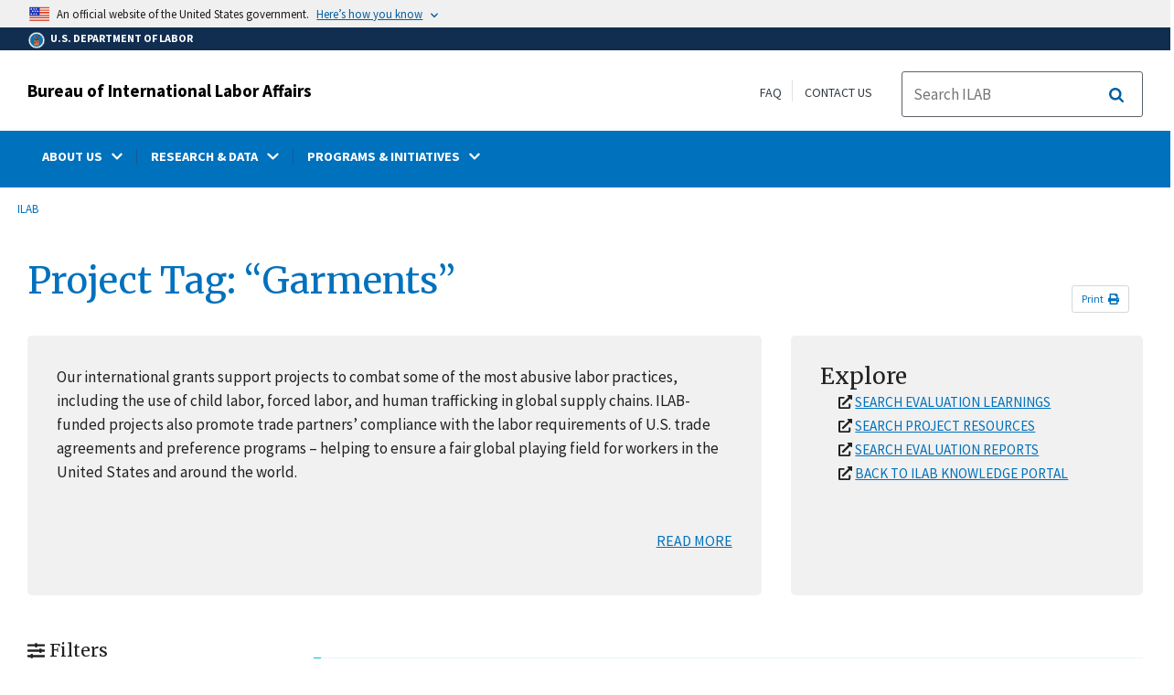

--- FILE ---
content_type: text/html; charset=UTF-8
request_url: https://www.dol.gov/agencies/ilab/project/keyword/Garments
body_size: 18934
content:
<!DOCTYPE html>
<html lang="en" dir="ltr" prefix="content: http://purl.org/rss/1.0/modules/content/  dc: http://purl.org/dc/terms/  foaf: http://xmlns.com/foaf/0.1/  og: http://ogp.me/ns#  rdfs: http://www.w3.org/2000/01/rdf-schema#  schema: http://schema.org/  sioc: http://rdfs.org/sioc/ns#  sioct: http://rdfs.org/sioc/types#  skos: http://www.w3.org/2004/02/skos/core#  xsd: http://www.w3.org/2001/XMLSchema# ">
  <head>
    <meta charset="utf-8" />
<link rel="canonical" href="https://www.dol.gov/agencies/ilab/project/keyword/Garments" />
<meta property="og:site_name" content="DOL" />
<meta property="og:type" content="website" />
<meta property="og:url" content="https://www.dol.gov/agencies/ilab/project/keyword/Garments" />
<meta property="og:title" content="Keywords Projects ILAB" />
<meta property="og:image" content="https://www.dol.gov/sites/dolgov/files/OPA/twitter-cards/HomepageTwittercardOmbre.png" />
<meta property="og:image:url" content="https://www.dol.gov/sites/dolgov/files/OPA/twitter-cards/HomepageTwittercardOmbre.png" />
<meta property="og:image:secure_url" content="https://www.dol.gov/sites/dolgov/files/OPA/twitter-cards/HomepageTwittercardOmbre.png" />
<meta name="twitter:card" content="summary_large_image" />
<meta name="twitter:title" content="Keywords Projects ILAB" />
<meta name="twitter:image" content="https://www.dol.gov/themes/opa_theme/img/logo-primary.svg" />
<meta name="Generator" content="Drupal 10 (https://www.drupal.org)" />
<meta name="MobileOptimized" content="width" />
<meta name="HandheldFriendly" content="true" />
<meta name="viewport" content="width=device-width, initial-scale=1.0" />
<link rel="icon" href="/themes/opa_theme/favicon.ico" type="image/vnd.microsoft.icon" />

    <title>Keywords Projects ILAB | U.S. Department of Labor</title>
    <link rel="stylesheet" media="all" href="/sites/dolgov/files/css/css_ajCZkEs2G1HhHISrh1PLdvRUNvFIEWbY73IUJsSvH98.css?delta=0&amp;language=en&amp;theme=opa_theme&amp;include=[base64]" />
<link rel="stylesheet" media="all" href="/sites/dolgov/files/css/css_ruLNVNcZqL4uIcynI_aIxcPa3bbiAVGvUc7BxCDyK7A.css?delta=1&amp;language=en&amp;theme=opa_theme&amp;include=[base64]" />

    <script src="https://script.crazyegg.com/pages/scripts/0074/6572.js" async></script>
<script src="/libraries/fontawesome/js/all.min.js?v=6.4.0" defer></script>
<script src="/libraries/fontawesome/js/v4-shims.min.js?v=6.4.0" defer></script>
<script src="/modules/custom/gtm_helper/js/dataLayer.js?t3igb3" defer></script>
<script src="/modules/custom/gtm_helper/js/bah_dol_header.js?t3igb3" defer></script>
<script src="/modules/custom/gtm_helper/js/opa_dol.js?t3igb3" defer></script>

  
                              <script>!function(a){var e="https://s.go-mpulse.net/boomerang/",t="addEventListener";if("False"=="True")a.BOOMR_config=a.BOOMR_config||{},a.BOOMR_config.PageParams=a.BOOMR_config.PageParams||{},a.BOOMR_config.PageParams.pci=!0,e="https://s2.go-mpulse.net/boomerang/";if(window.BOOMR_API_key="E68AF-EQ2CX-6PS4U-GPXGV-5A3RP",function(){function n(e){a.BOOMR_onload=e&&e.timeStamp||(new Date).getTime()}if(!a.BOOMR||!a.BOOMR.version&&!a.BOOMR.snippetExecuted){a.BOOMR=a.BOOMR||{},a.BOOMR.snippetExecuted=!0;var i,_,o,r=document.createElement("iframe");if(a[t])a[t]("load",n,!1);else if(a.attachEvent)a.attachEvent("onload",n);r.src="javascript:void(0)",r.title="",r.role="presentation",(r.frameElement||r).style.cssText="width:0;height:0;border:0;display:none;",o=document.getElementsByTagName("script")[0],o.parentNode.insertBefore(r,o);try{_=r.contentWindow.document}catch(O){i=document.domain,r.src="javascript:var d=document.open();d.domain='"+i+"';void(0);",_=r.contentWindow.document}_.open()._l=function(){var a=this.createElement("script");if(i)this.domain=i;a.id="boomr-if-as",a.src=e+"E68AF-EQ2CX-6PS4U-GPXGV-5A3RP",BOOMR_lstart=(new Date).getTime(),this.body.appendChild(a)},_.write("<bo"+'dy onload="document._l();">'),_.close()}}(),"".length>0)if(a&&"performance"in a&&a.performance&&"function"==typeof a.performance.setResourceTimingBufferSize)a.performance.setResourceTimingBufferSize();!function(){if(BOOMR=a.BOOMR||{},BOOMR.plugins=BOOMR.plugins||{},!BOOMR.plugins.AK){var e=""=="true"?1:0,t="",n="aoh7nuqxhzljm2l5b66a-f-4986f41f4-clientnsv4-s.akamaihd.net",i="false"=="true"?2:1,_={"ak.v":"39","ak.cp":"84449","ak.ai":parseInt("273312",10),"ak.ol":"0","ak.cr":8,"ak.ipv":4,"ak.proto":"h2","ak.rid":"21b2745a","ak.r":47358,"ak.a2":e,"ak.m":"dsca","ak.n":"essl","ak.bpcip":"3.143.246.0","ak.cport":58200,"ak.gh":"23.208.24.240","ak.quicv":"","ak.tlsv":"tls1.3","ak.0rtt":"","ak.0rtt.ed":"","ak.csrc":"-","ak.acc":"","ak.t":"1769803708","ak.ak":"hOBiQwZUYzCg5VSAfCLimQ==kwNPrUGwnHD5K0DfnOCjMhUQlQ/9dJ0m0OKgNRWCkDi44TY1k6uUGbZ7wyU65Ds+KD4BVhk4hrfMKLCGKGFNSYuST9STpmT15iQynMxBPbs6SuC8p+7cS+MZYAcl4x+7oBuY1p7cT1B9zi4YS3OnJsdCdocbMLjfnnL5qupAnW64ugmP5h80gWDQJwda+Npu812C5NTe+hFyswKVPfY/ykodviy49X+qGdwfWLN7RPNsD+EtUGPumDb+RBhQvnvLK65xxzXvoeASH0LxBW9e0opDBcNPOaEkRg59M+satTkhM0aQWoF/ZjCKZaWODmF6883KQa/vE0E6QW0i+FDAGf+FUqe2Q8TtxbhaK71pvsx348YETxlzuJ+emcfhZf3szbu1Vuj5BcBZnRQJNInZu3oWJsLlfcNOSGUDOamzJMY=","ak.pv":"421","ak.dpoabenc":"","ak.tf":i};if(""!==t)_["ak.ruds"]=t;var o={i:!1,av:function(e){var t="http.initiator";if(e&&(!e[t]||"spa_hard"===e[t]))_["ak.feo"]=void 0!==a.aFeoApplied?1:0,BOOMR.addVar(_)},rv:function(){var a=["ak.bpcip","ak.cport","ak.cr","ak.csrc","ak.gh","ak.ipv","ak.m","ak.n","ak.ol","ak.proto","ak.quicv","ak.tlsv","ak.0rtt","ak.0rtt.ed","ak.r","ak.acc","ak.t","ak.tf"];BOOMR.removeVar(a)}};BOOMR.plugins.AK={akVars:_,akDNSPreFetchDomain:n,init:function(){if(!o.i){var a=BOOMR.subscribe;a("before_beacon",o.av,null,null),a("onbeacon",o.rv,null,null),o.i=!0}return this},is_complete:function(){return!0}}}}()}(window);</script></head>
  <body class="layout-one-sidebar layout-sidebar-first path-agencies">
        <a class="usa-skipnav visually-hidden focusable" href="#main-content" id="skip-nav">
      Skip to main content
    </a>
    
      <div class="dialog-off-canvas-main-canvas" data-off-canvas-main-canvas>
    <div class="layout-container inner-page ilab-individual-page">

      
<div class="agency-header">
    <header class="header cf usa-header usa-header-extended cd-main-header" role="banner">

        <div class="usa-banner">
      <div class="usa-accordion">
        <header class="usa-banner__header" aria-label="Official United States Government Website Disclaimer">
            <div class="usa-banner__inner">
                <div class="grid-col-auto">
                    <img class="usa-banner__header-flag" src="/themes/opa_theme/img/flag-favicon-57.png" alt="U.S. flag">
                </div>
                <div class="grid-col-fill tablet:grid-col-auto">
                  <p>An official website of the United States government.</p>
                  <p class="usa-banner__header-action" aria-hidden="true">Here’s how you know</p>
                </div>

                <button class="usa-accordion__button usa-banner__button" aria-expanded="false" aria-controls="gov-banner"
                title="Click to expand">
                    <span class="usa-banner__button-text">Here’s how you know</span>
                </button>

            </div>
        </header>
        <div class="usa-banner__content usa-accordion__content" id="gov-banner" hidden>
            <div class="grid-row grid-gap-lg">
                <div class="usa-banner__guidance tablet:grid-col-6">
                    <img class="usa-banner__icon usa-media-block__img" src="/themes/opa_theme/img/icon-dot-gov.svg" alt="Dot gov">
                    <div class="usa-media-block__body">
                        <p>
                            <strong>The .gov means it’s official.</strong>
                            <br> Federal government websites often end in .gov or .mil. Before sharing sensitive information, make sure you’re on a federal government site.
                        </p>
                    </div>
                </div>
                <div class="usa-banner__guidance tablet:grid-col-6">
                    <img class="usa-banner__icon usa-media-block__img" src="/themes/opa_theme/img/icon-https.svg" alt="Https">
                    <div class="usa-media-block__body">
                        <p>
                            <strong>The site is secure.</strong>
                            <br> The <strong>https://</strong> ensures that you are connecting to the official website and that any information you provide is encrypted and transmitted securely.
                        </p>
                    </div>
                </div>
            </div>
        </div>
    </div>
  </div>



        <div id="top-agency-name" class="banner-second container d-flex align-items-center">
    <div class="agency-container agency-container--small d-flex align-items-center container">
        <div class="agency" tabindex="-1">
            <a href="/">
                <div class="d-flex align-items-center dol-logo-area--small">
                    <div class="DOL-header-logo">
                        <img src="/themes/opa_theme/img/Agency_DOL_Logo_dark.svg" alt="United States Department of Labor" title="Home"/>
                    </div>
                    <span>U.S. Department of Labor</span>
                </div>
            </a>
        </div>

    </div>
</div>

        <div class="container d-flex align-items-center agency-name">
                            <span>
                    <a href="/agencies/ilab" title="Bureau of International Labor Affairs">
                        Bureau of International Labor Affairs
                    </a>
                </span>
                        <div class="header-right-container">
              <div class="secondarylinks-container">
                  <div class="align-items-center d-flex">
                      <div class="secondary-links d-flex">
                                                  <div id="block-block-content-34b6880b-0903-4754-b7a0-abd5de69b316">
  
    
      

            <div class="field field--name-field-secondary-menu-links field--type-link field--label-hidden clearfix">
                            <span><a href="/general/faq">FAQ</a></span>
                            <span><a href="/general/contact">Contact Us</a></span>
                    </div>
    
  </div>


                                              </div>

                      


                       <ul class="cd-header-buttons">
                           <li>
                               <div class="dol-menu-button">
                                   <button class="usa-menu-btn dol-menu-button usa-button-primary">Menu</button>
                               </div>

                           </li>
                       </ul>
                  </div>
              </div>
              <div class="searchbox-container nav-hide-on-mobile">
                <div id="block-searchblockdesktopviewport">
  
    
                  <div id="search-placeholder-large" class="form">
             <div class="input-group">
                <form accept-charset="UTF-8" action="//search.usa.gov/search/docs" id="search_form_large" method="get" class="searchbox d-flex usa-search usa-search--small">
                  <div role="search">
                    <div style="margin:0;padding:0;display:inline;"><input name="utf8" type="hidden" value="&#x2713;" /></div>
                    <label for="query_large" class="sr-only">Search</label>
                    <input id="affiliate_large" name="affiliate" type="hidden" value= "www.dol.gov"/>
                    <input class="searchbox-input mag-glass usa-input" id="query_large" name="query" aria-label="search" type="text" name="query" autocomplete="off" placeholder="Search ILAB" tabindex="0" />  <input type="hidden" id="field-dol-search-collections-id-large" name="dc" value="4935">
                     <span class="input-group-btn">
                      <button type="submit" title="Click to Search" class="search-button"></button>
                     </span>
                  </div>
                </form>
              </div>
           </div>
  </div>

              </div>
            </div>
        </div>
        <div id="header-content">
                 
                                        <span class="visually-hidden"> submenu</span>
          <div class="agency-nav-container" id="dol-primary-menu">
            <div class="container">
              <ul block="block-menu-block-ilab" class="clearfix agency-submenu sub-nav-group cd-primary-nav is-fixed main-primary-menu inner-menu ilab-menu" id="cd-primary-nav-secondary-desktop">
                                                                                                                    <li class="has-children" aria-haspopup="false">
                                                    <a href=""><span class="menu-border-wrapper"><span class="menutitle">ABOUT US</span><span class="menuarrow"><p class="backtext">Back</p><i class="fas fa-chevron-down"></i></span></span></a>
                                                                            <ul class="cd-secondary-nav is-hidden">
                                      <li class="has-children">
              <ul class="main-primary-menu inner-agency-ul">
                                                                                                    <li class="has-children" aria-haspopup="false">
                                                    <span><span>About Us</span></span>
                                                                            <div class="unorder-flex">
                                                                                                          <ul class="batch-wrapper">
                    <li  class="batch-column-1">
                                                                    <a href="/agencies/ilab/about-us/mission"><span class="menu-border-wrapper">Mission &amp; Strategy</span></a>
                                      </li>
                                                                                              <li  class="batch-column-1">
                                                                    <a href="/newsroom/releases?agency=34&amp;state=All&amp;topic=All&amp;year=all"><span class="menu-border-wrapper">News Releases</span></a>
                                      </li>
                        </ul>
                                                                      </div>
                      
                          </li>
                                                                                                </li>
          </ul>
                                    </ul>
                      
                          </li>
                                                                                                        <li class="has-children" aria-haspopup="false">
                                                    <a href=""><span class="menu-border-wrapper"><span class="menutitle">RESEARCH &amp; DATA</span><span class="menuarrow"><p class="backtext">Back</p><i class="fas fa-chevron-down"></i></span></span></a>
                                                                            <ul class="cd-secondary-nav is-hidden">
                                      <li class="has-children">
              <ul class="main-primary-menu inner-agency-ul">
                                                                                                    <li class="has-children" aria-haspopup="false">
                                                    <span><a href="/agencies/ilab/resources/reports/child-labor" data-drupal-link-system-path="node/102659">Making Global Competition Fair for American Workers</a></span>
                                                                            <div class="unorder-flex">
                                                                                                          <ul class="batch-wrapper">
                    <li  class="batch-column-1">
                                                                    <a href="/agencies/ilab/resources/reports/child-labor/findings"><span class="menu-border-wrapper">Findings on the Worst Forms of Child Labor</span></a>
                                      </li>
                                                                                              <li  class="batch-column-1">
                                                                    <a href="/agencies/ilab/reports/child-labor/list-of-goods"><span class="menu-border-wrapper">List of Goods Produced By Child Labor or Forced Labor</span></a>
                                      </li>
                                                                                              <li  class="batch-column-1">
                                                                    <a href="/agencies/ilab/reports/child-labor/list-of-products"><span class="menu-border-wrapper">List of Products Produced by Forced or Indentured Child Labor</span></a>
                                      </li>
                                                                                              <li  class="batch-column-1">
                                                                    <a href="/agencies/ilab/reports/child-labor/list-of-goods/supply-chains"><span class="menu-border-wrapper">Supply Chains Research</span></a>
                                      </li>
                        </ul>
                                                                      </div>
                      
                          </li>
                                                                                                                                                <li class="has-children" aria-haspopup="false">
                                                    <span><span>Tools</span></span>
                                                                            <div class="unorder-flex">
                                                                                                          <ul class="batch-wrapper">
                    <li  class="batch-column-1">
                                                                    <a href="/agencies/ilab/sourceright"><span class="menu-border-wrapper">SourceRight</span></a>
                                      </li>
                                                                                              <li  class="batch-column-1">
                                                                    <a href="/agencies/ilab/importwatch"><span class="menu-border-wrapper">ImportWatch</span></a>
                                      </li>
                        </ul>
                                                                      </div>
                      
                          </li>
                                                                                                </li>
          </ul>
                                    </ul>
                      
                          </li>
                                                                                                        <li class="has-children" aria-haspopup="false">
                                                    <a href=""><span class="menu-border-wrapper"><span class="menutitle">PROGRAMS &amp; INITIATIVES</span><span class="menuarrow"><p class="backtext">Back</p><i class="fas fa-chevron-down"></i></span></span></a>
                                                                            <ul class="cd-secondary-nav is-hidden">
                                      <li class="has-children">
              <ul class="main-primary-menu inner-agency-ul">
                                                                                                    <li class="has-children" aria-haspopup="false">
                                                    <span><span>Programs &amp; Initiatives</span></span>
                                                                            <div class="unorder-flex">
                                                                                                          <ul class="batch-wrapper">
                    <li  class="batch-column-1">
                                                                    <a href="/agencies/ilab/fighting-for-american-jobs-through-trade"><span class="menu-border-wrapper">Fighting for American Jobs Through Trade</span></a>
                                      </li>
                                                                                              <li  class="batch-column-1">
                                                                    <a href="/agencies/ilab/uyghur-forced-labor-prevention-act"><span class="menu-border-wrapper">Uyghur Forced Labor Prevention Act</span></a>
                                      </li>
                                                                                              <li  class="batch-column-1">
                                                                    <a href="/agencies/ilab/our-work/trade/labor-rights-usmca"><span class="menu-border-wrapper">Labor Standards and the U.S.-Mexico-Canada Agreement</span></a>
                                      </li>
                        </ul>
                                                                      </div>
                      
                          </li>
                                                                                                </li>
          </ul>
                                    </ul>
                      
                          </li>
                                                                      </ul>
                          <div class="nav-show-on-mobile outer-search-container">
            <div id="block-searchbox-2">
  
    
      

                        <div class="field field--name-body field--type-text-with-summary field--label-hidden clearfix">
            <div id="search-placeholder" class="form">
            <div class="input-group">
            <form accept-charset="UTF-8" action="//search.usa.gov/search/docs" id="search_form" method="get" class="searchbox d-flex usa-search usa-search--small">
                <div role="search">
                    <div style="margin:0;padding:0;display:inline;"><input name="utf8" type="hidden" value="✓"></div>
                    <label for="query" class="sr-only">Search</label>
                    <input id="affiliate" name="affiliate" type="hidden" value="www.dol.gov">
                    <input class="searchbox-input mag-glass usa-input" id="query" aria-label="search" type="text" name="query" autocomplete="off" placeholder="Search ILAB" tabindex="0">
                    <input type="hidden" id="field-dol-search-collections-id" name="dc" value="4935">
                    <span class="input-group-btn">
                    <button type="submit" title="Click to Search" class="usa-button search-button">
                        <!--i class="fa fa-2x fa-search"></i-->
                    <!--div class="visually-hidden">Search</div-->
                    </button>
                    </span>
                </div>
            </form>
            </div>
            </div></div>
            
  </div>

          </div>
              

  


        </div>
    </header>
</div>
  
  <div class="pre-content">
    <div id="block-maintenancebannerblock">
  
    
      
  </div>
<div id="block-opa-theme-breadcrumbs">
  
    
      	<div id="breadcrumbs-container" class="container">
		<nav role="navigation" aria-labelledby="system-breadcrumb">
			<span id="system-breadcrumb" class="visually-hidden">Breadcrumb</span>
			<ul class="breadcrumbs usa-breadcrumb__list">
									<li>
													<a href="/agencies/ilab" class="usa-breadcrumb__link">ILAB</a>
											</li>
							</ul>
		</nav>
	</div>
	
  </div>
<div data-drupal-messages-fallback class="hidden"></div>
<div id="block-gtmpixeldolbahcontainer">
  
    
      <noscript aria-hidden="true">
  <iframe src="https://www.googletagmanager.com/ns.html?id=GTM-5VM7ZD" height="0" width="0" style="display:none;visibility:hidden"></iframe>
</noscript><!-- End Google Tag Manager (noscript) -->
  </div>


  </div>

      <main role="main" class="cd-main-content ilab-content">
  
  <div id="page-title-area">
    <div id="block-footercss">
  
    
      

                        <div class="field field--name-body field--type-text-with-summary field--label-hidden clearfix"><p>
<style type="text/css">.manual-search-block #edit-actions--2 {order:2;}
#block-googletagmanagerheader .field { padding-bottom:0 !important; }
#block-googletagmanagerfooter .field { padding-bottom:0 !important; }
#views-exposed-form-manual-cloud-search-manual-cloud-search-results .form-actions{display:block;flex:1;} #tfa-entry-form .form-actions {justify-content:flex-start;} #node-agency-pages-layout-builder-form .form-actions {display:block;} #tfa-entry-form input {height:55px;}
.dol-alert-status-error .alert-status-container {display:inline;font-size:1.4em;color:#e31c3d;}
div#block-eoguidanceviewheader .dol-alerts p {padding: 0;margin: 0;}
.agency-blurb-container .agency_blurb.background--light { padding: 0; }
.h1 {font-family:'Merriweather';font-weight:700;}
p.usa-alert__text {margin-bottom:0!important;}
.manual-search ul.usa-list li {max-width:100%;}
.usa-footer .container {max-width:1440px!important;}
.usa-footer .grid-container {padding-left: 30px!important;}
@media (max-width: 992px){.usa-js-mobile-nav--active, .usa-mobile_nav-active {overflow: auto!important;}}
@media only screen and (min-width: 0px){.agency-nav-container.nav-is-open {overflow-y: unset!important;}}
.table thead th {background-color:#f1f1f1;color:#222;}
.manual-search ul.usa-list li {max-width:100%;}
ol{list-style-type: decimal;}
.cd-main-content p, blockquote {margin-bottom:1em;}
.paragraph--type--html-table .ts-cell-content {max-width: 100%;}
</style>
</p>
</div>
            
  </div>


    
    <div id="ilab-tags-title">
      <h1>Project Tag: “Garments”</h1>       <button id="ilab-project-print" class="ilab-print" tabindex="0" href="#">Print<i class="fa fa-print"></i></button>
    </div>
  </div>

      <aside class="layout-sidebar-first  left-sidebar" role="complementary">
      

    </aside>
  
        <div id="main-content"></div>

        <div class="layout-content">

              <div class="grid-row grid-gap">
                <div class="desktop:grid-col-8 tablet:grid-col-12">

                  <div class="ilab-search-info-box">
                    <div>
  
    
      

                        <div class="field field--name-body field--type-text-with-summary field--label-hidden clearfix"><p>Our international grants support projects to combat some of the most abusive labor practices, including the use of child labor, forced labor, and human trafficking in global supply chains. ILAB-funded projects also promote trade partners’ compliance with the labor requirements of U.S. trade agreements and preference programs – helping to ensure a fair global playing field for workers in the United States and around the world.</p><div class="read-more"><a href="/agencies/ilab/projects/read-more">Read More</a></div></div>
            
  </div>

                   </div>

              </div>
                <div class="desktop:grid-col-4 tablet:grid-col-12">
                  <div class="ilab-search-info-links">
                    <span class="search-links-title">Explore</span>
                    <ul>
                      <li><i class="fa fa-external-link"></i> <a href="/agencies/ilab/ilab-learning-search" title="Search Evaluation Learnings">Search Evaluation Learnings</a></li>
                      <li><i class="fa fa-external-link"></i> <a href="/agencies/ilab/ilab-project-resource-search-view" title="Search Project Resources">Search Project Resources</a></li>
                      <li><i class="fa fa-external-link"></i> <a href="/agencies/ilab/evaluation-reports-search" title="Search Evaluation Reports">Search Evaluation Reports</a></li>
                      <li><i class="fa fa-external-link"></i> <a href="/agencies/ilab/projects-search" title="Back to ILAB Knowledge Portal">Back to ILAB Knowledge Portal</a></li>
                    </ul>
                  </div>
                </div>

              </div>

              <div class="ilab-search-row grid-row grid-gap">
                <div class="desktop:grid-col-3 tablet:grid-col-12">
                <h2 class="search-table-title"><i class="fas fa-sliders-h"></i> Filters</h2>
                 <div class="ilab-search-filters">
  <form block="block-exposedformilab-index-pageskeywords-page"
        action=""
        method="get"
        id="views-exposed-form-ilab-index-pages-keywords-page"
        accept-charset="UTF-8"
        novalidate=""
        data-drupal-form-fields="edit-field-project-ilab-project-reg-target-id,edit-field-project-grantee-target-id,edit-combine,edit-items-per-page"
        class="ilab-index-page-filter-form">

    <form action="/agencies/ilab/project/keyword/all" method="get" id="views-exposed-form-ilab-index-pages-keywords-page" accept-charset="UTF-8">
  

<div class="js-form-item form-item js-form-type-textfield form-item-combine js-form-item-combine">
			<label for="edit-combine--2" class="usa-label">Keyword Search</label>
				
<input placeholder="Search by title or description" data-drupal-selector="edit-combine" type="text" id="edit-combine--2" name="combine" value="" size="30" maxlength="128" class="form-text usa-input" />


				</div>


<div class="js-form-item form-item js-form-type-select form-item-field-project-topics-target-id js-form-item-field-project-topics-target-id">
			<label for="edit-field-project-topics-target-id--2" class="usa-label">Topic</label>
				<select data-drupal-selector="edit-field-project-topics-target-id" multiple="multiple" name="field_project_topics_target_id[]" id="edit-field-project-topics-target-id--2" size="9" class="form-select usa-select"><option value="18573" >Child domestic work</option><option value="5886" >Child Labor</option><option value="21912" >Climate change</option><option value="18574" >Collective bargaining</option><option value="18585" >COVID-19</option><option value="18586" >Cultural norms</option><option value="22331" >Decent work</option><option value="18575" >Decent work for youth</option><option value="18576" >Discrimination</option><option value="18588" >Economic shocks</option><option value="18589" >Family disruption</option><option value="22333" >Fishing</option><option value="18577" >Forced labor</option><option value="18578" >Freedom of association</option><option value="18579" >Hazardous child labor</option><option value="18569" >Health effects</option><option value="18566" >IMPACT OF EXPLOITATION</option><option value="18567" >LABOR ISSUES</option><option value="18591" >Lack of decent work</option><option value="18592" >Lack of identity documents</option><option value="18593" >Lack of internet access</option><option value="18594" >Limited access to education</option><option value="18595" >Migration</option><option value="18580" >Occupational Safety and Health</option><option value="18596" >Poverty</option><option value="18597" >Race and Ethnicity</option><option value="18571" >Reduced employment opportunities</option><option value="18570" >Reduced learning opportunities</option><option value="18598" >Rurality</option><option value="18581" >Sustainable Development Goals (SDGs)</option><option value="5903" >Trade</option><option value="18582" >Trafficking in persons (human trafficking)</option><option value="18572" >Violence</option><option value="18568" >VULNERABILITIES TO LABOR EXPLOITATION</option><option value="5910" >Wage practices</option><option value="21911" >Worker voice</option><option value="18583" >Working conditions</option><option value="18584" >Worst forms of child labor (WFCL)</option></select>

				</div>


<div class="js-form-item form-item js-form-type-select form-item-field-project-ilab-project-reg-target-id js-form-item-field-project-ilab-project-reg-target-id">
			<label for="edit-field-project-ilab-project-reg-target-id--2" class="usa-label">Country</label>
				<select data-drupal-selector="edit-field-project-ilab-project-reg-target-id" multiple="multiple" name="field_project_ilab_project_reg_target_id[]" id="edit-field-project-ilab-project-reg-target-id--2" size="9" class="form-select usa-select"><option value="17227" >Afghanistan</option><option value="5547" >Albania</option><option value="5599" >Algeria</option><option value="5548" >Andorra</option><option value="5634" >Angola</option><option value="15535" >Anguilla</option><option value="5684" >Antigua and Barbuda</option><option value="5691" >Argentina</option><option value="5549" >Armenia</option><option value="5692" >Aruba</option><option value="5550" >Australia</option><option value="5551" >Austria</option><option value="5552" >Azerbaijan</option><option value="5693" >Bahamas, The</option><option value="5600" >Bahrain</option><option value="5620" >Bangladesh</option><option value="5694" >Barbados</option><option value="5553" >Belarus</option><option value="5554" >Belgium</option><option value="5695" >Belize</option><option value="5635" >Benin</option><option value="5696" >Bermuda</option><option value="5621" >Bhutan</option><option value="5697" >Bolivia</option><option value="5555" >Bosnia and Herzegovina</option><option value="5636" >Botswana</option><option value="5698" >Brazil</option><option value="15580" >British Virgin Islands</option><option value="5535" >Brunei</option><option value="18407" >Brunei</option><option value="5556" >Bulgaria</option><option value="5637" >Burkina Faso</option><option value="5534" >Burma</option><option value="5638" >Burundi</option><option value="5640" >Cabo Verde</option><option value="5533" >Cambodia</option><option value="5639" >Cameroon</option><option value="5699" >Canada</option><option value="5700" >Cayman Islands</option><option value="5641" >Central African Republic</option><option value="5642" >Chad</option><option value="5701" >Chile</option><option value="5531" >China</option><option value="15579" >Christmas Island</option><option value="15578" >Cocos (Keeling) Islands</option><option value="5702" >Colombia</option><option value="5643" >Comoros</option><option value="5644" >Congo, Democratic Republic of the (DRC)</option><option value="5645" >Congo, Republic of the</option><option value="15577" >Cook Islands</option><option value="5703" >Costa Rica</option><option value="5646" >Côte d&#039;Ivoire</option><option value="5557" >Croatia</option><option value="5704" >Cuba</option><option value="5705" >Curacao</option><option value="5558" >Cyprus</option><option value="5560" >Czech Republic</option><option value="5561" >Denmark</option><option value="5647" >Djibouti</option><option value="5706" >Dominica</option><option value="5707" >Dominican Republic</option><option value="5708" >Ecuador</option><option value="5601" >Egypt</option><option value="5709" >El Salvador</option><option value="5648" >Equatorial Guinea</option><option value="5649" >Eritrea</option><option value="5562" >Estonia</option><option value="5677" >Eswatini</option><option value="5650" >Ethiopia</option><option value="5563" >European Union</option><option value="15604" >Falkland Islands (Islas Malvinas)</option><option value="5532" >Fiji</option><option value="5564" >Finland</option><option value="5565" >France</option><option value="5651" >Gabon</option><option value="5652" >Gambia, The</option><option value="5566" >Georgia</option><option value="5567" >Germany</option><option value="5653" >Ghana</option><option value="5515" >Global</option><option value="5568" >Greece</option><option value="5710" >Grenada</option><option value="5711" >Guatemala</option><option value="5654" >Guinea</option><option value="5655" >Guinea-Bissau</option><option value="5712" >Guyana</option><option value="5713" >Haiti</option><option value="5569" >Holy See</option><option value="5714" >Honduras</option><option value="5570" >Hungary</option><option value="5571" >Iceland</option><option value="5622" >India</option><option value="5536" >Indonesia</option><option value="5602" >Iran</option><option value="5603" >Iraq</option><option value="5572" >Ireland</option><option value="5604" >Israel</option><option value="5573" >Italy</option><option value="5715" >Jamaica</option><option value="5537" >Japan</option><option value="5605" >Jordan</option><option value="5623" >Kazakhstan</option><option value="5656" >Kenya</option><option value="5541" >Kiribati</option><option value="5540" >Korea, North</option><option value="5539" >Korea, South</option><option value="5574" >Kosovo</option><option value="5606" >Kuwait</option><option value="5624" >Kyrgyz Republic</option><option value="16946" >Kyrgyzstan</option><option value="5538" >Laos</option><option value="5575" >Latvia</option><option value="5607" >Lebanon</option><option value="5657" >Lesotho</option><option value="5658" >Liberia</option><option value="5608" >Libya</option><option value="5576" >Liechtenstein</option><option value="5577" >Lithuania</option><option value="5578" >Luxembourg</option><option value="5659" >Madagascar</option><option value="5660" >Malawi</option><option value="5530" >Malaysia</option><option value="5625" >Maldives</option><option value="5661" >Mali</option><option value="5580" >Malta</option><option value="5529" >Marshall Islands</option><option value="5662" >Mauritania</option><option value="5663" >Mauritius</option><option value="5716" >Mexico</option><option value="5521" >Micronesia, Federated States of</option><option value="5581" >Moldova</option><option value="5582" >Monaco</option><option value="5520" >Mongolia</option><option value="5583" >Montenegro</option><option value="15598" >Montserrat</option><option value="5609" >Morocco, including Western Sahara</option><option value="5664" >Mozambique</option><option value="5665" >Namibia</option><option value="5519" >Nauru</option><option value="5626" >Nepal</option><option value="5559" >Netherlands</option><option value="5517" >New Zealand</option><option value="5717" >Nicaragua</option><option value="5666" >Niger</option><option value="5667" >Nigeria</option><option value="15582" >Niue</option><option value="15581" >Norfolk Island</option><option value="5579" >North Macedonia</option><option value="5584" >Norway</option><option value="5610" >Oman</option><option value="22150" >Pacific Islands</option><option value="5627" >Pakistan</option><option value="5518" >Palau</option><option value="5611" >Palestinian Territories</option><option value="5718" >Panama</option><option value="5522" >Papua New Guinea</option><option value="5719" >Paraguay</option><option value="5720" >Peru</option><option value="5523" >Philippines</option><option value="15538" >Pitcairn Islands</option><option value="5585" >Poland</option><option value="5586" >Portugal</option><option value="5612" >Qatar</option><option value="17352" >Regional</option><option value="5587" >Romania</option><option value="5588" >Russia</option><option value="5668" >Rwanda</option><option value="15584" >Saint Helena, Ascension, and Tristan da Cunha</option><option value="5528" >Samoa</option><option value="5721" >San Marino</option><option value="5669" >São Tomé and Príncipe</option><option value="5613" >Saudi Arabia</option><option value="5670" >Senegal</option><option value="5589" >Serbia</option><option value="5671" >Seychelles</option><option value="5672" >Sierra Leone</option><option value="5527" >Singapore</option><option value="18408" >Singapore</option><option value="5590" >Slovakia</option><option value="5591" >Slovenia</option><option value="5526" >Solomon Islands</option><option value="5673" >Somalia</option><option value="5674" >South Africa</option><option value="5675" >South Sudan</option><option value="5592" >Spain</option><option value="5628" >Sri Lanka</option><option value="5722" >St. Kitts and Nevis</option><option value="5723" >St. Lucia</option><option value="5724" >St. Maarten</option><option value="5725" >St. Vincent and the Grenadines</option><option value="5676" >Sudan</option><option value="5726" >Suriname</option><option value="5593" >Sweden</option><option value="5594" >Switzerland</option><option value="5614" >Syria</option><option value="5524" >Taiwan</option><option value="5629" >Tajikistan</option><option value="5678" >Tanzania</option><option value="5525" >Thailand</option><option value="5630" >Timor-Leste</option><option value="5679" >Togo</option><option value="15575" >Tokelau</option><option value="5542" >Tonga</option><option value="5727" >Trinidad and Tobago</option><option value="5615" >Tunisia</option><option value="5595" >Turkey (Türkiye)</option><option value="5631" >Turkmenistan</option><option value="5545" >Tuvalu</option><option value="5680" >Uganda</option><option value="5596" >Ukraine</option><option value="5616" >United Arab Emirates</option><option value="5597" >United Kingdom</option><option value="5728" >United States of America</option><option value="5729" >Uruguay</option><option value="5632" >Uzbekistan</option><option value="5544" >Vanuatu</option><option value="5730" >Venezuela</option><option value="5543" >Vietnam</option><option value="15586" >Wallis and Futuna</option><option value="15585" >West Bank and the Gaza Strip</option><option value="15576" >Western Sahara</option><option value="5617" >Yemen</option><option value="5681" >Zambia</option><option value="5682" >Zimbabwe</option></select>

				</div>


<div class="js-form-item form-item js-form-type-select form-item-field-ilab-region-target-id-1 js-form-item-field-ilab-region-target-id-1">
			<label for="edit-field-ilab-region-target-id-1--2" class="usa-label">Region</label>
				<select data-drupal-selector="edit-field-ilab-region-target-id-1" multiple="multiple" name="field_ilab_region_target_id_1[]" id="edit-field-ilab-region-target-id-1--2" size="7" class="form-select usa-select"><option value="5509" >Americas</option><option value="5510" >East Asia &amp; the Pacific</option><option value="5511" >Europe &amp; Eurasia</option><option value="15654" >Global</option><option value="5512" >Middle East &amp; North Africa</option><option value="5513" >South &amp; Central Asia</option><option value="5514" >Sub-Saharan Africa</option></select>

				</div>


<div class="js-form-item form-item js-form-type-select form-item-field-project-grantee-target-id js-form-item-field-project-grantee-target-id">
			<label for="edit-field-project-grantee-target-id--2" class="usa-label">Grantee</label>
				<select data-drupal-selector="edit-field-project-grantee-target-id" multiple="multiple" name="field_project_grantee_target_id[]" id="edit-field-project-grantee-target-id--2" size="9" class="form-select usa-select"><option value="6681" >Academy for Educational Development (AED)</option><option value="6699" >Actuarial Research Cooperation</option><option value="6707" >Alexius International</option><option value="5943" >American Center for International Labor Solidarity (Solidarity Center)</option><option value="6705" >American Institutes for Research</option><option value="9069" >American University</option><option value="6708" >Asia Foundation</option><option value="6691" >Aurora Association</option><option value="6602" >Capital Humano y Social Alternativo (CHS)</option><option value="6415" >Catholic Relief Services (CRS)</option><option value="6696" >Cepromin</option><option value="6712" >ChildFund International</option><option value="15915" >Consortium of Worldwide Strategies</option><option value="6720" >Cooperative for Assistance and Relief Everywhere (CARE)</option><option value="6706" >Cooperative Housing Foundation (CHF) International</option><option value="6527" >Counterpart International</option><option value="6574" >Creative Associates International</option><option value="6688" >Department of Labor&#039;s Pension and Welfare Benefits Administration (DOL PWBA)</option><option value="6333" >Desarrollo y Autogestión (DYA)</option><option value="18460" >Development Alternatives Incorporated (DAI)</option><option value="6711" >DevTech Systems, Inc.</option><option value="6678" >DTI</option><option value="6724" >Education Development Center, Inc.</option><option value="17085" >ELEVATE Limited</option><option value="6307" >Embassy of Japan</option><option value="19261" >Ergo Group, Inc.</option><option value="6565" >Escuela Nacional Sindical (ENS)</option><option value="6683" >ETAA</option><option value="19449" >Fair Food Standards Council</option><option value="6610" >Fair Labor Association</option><option value="6686" >Federal Mediation &amp; Conciliation Service</option><option value="18461" >FHI 360</option><option value="18462" >Florida International University (FIU)</option><option value="9256" >Foundation for Peace and Democracy (FUNPADEM)</option><option value="6350" >Global Apprenticeships Network (GAN)</option><option value="17356" >Global March Against Child Labor</option><option value="6581" >GoodWeave International</option><option value="6700" >Government of India</option><option value="9276" >Grameen Foundation</option><option value="6721" >Hagar International</option><option value="6690" >Hagen Resources</option><option value="6600" >Heartland Alliance International</option><option value="22350" >Humanity &amp; Inclusion (HI)</option><option value="19229" >Impactt Limited</option><option value="6603" >IMPAQ International, LLC.</option><option value="8798" >Innovations for Poverty Action</option><option value="6617" >International Cocoa Initiative</option><option value="6725" >International Justice Mission (IJM)</option><option value="8856" >International Labor Affairs Bureau (ILAB)</option><option value="6309" >International Labor Organization (ILO)</option><option value="6684" >International Labor Rights Forum (ILRF)</option><option value="6682" >International Organization on Migration</option><option value="6520" >International Rescue Committee</option><option value="6716" >International Youth Foundation</option><option value="6694" >IREX</option><option value="6394" >JBS International</option><option value="6719" >Jesus Cares Ministries</option><option value="19176" >La Isla Network</option><option value="6709" >Macro International</option><option value="6562" >Management Systems International, Inc. (MSI)</option><option value="18832" >Mathematica</option><option value="6697" >National Academy of Social Insurance</option><option value="15916" >National Committee on US-China Relations</option><option value="6615" >National Opinion Research Center at the University of Chicago (NORC)</option><option value="6687" >National Safety Council</option><option value="6695" >NIPSOM</option><option value="6703" >Nszz Soidarnosc Lodz</option><option value="9286" >Pact</option><option value="22347" >Pact, Inc.</option><option value="17103" >Pan American Development Foundation</option><option value="6714" >Partner for Energy and Environmental Reform (PEER)</option><option value="6547" >Partners of the Americas</option><option value="9183" >Plan International</option><option value="6689" >Project Hope</option><option value="15921" >Research Triangle Institute International (RTI International)</option><option value="17097" >Save the Children</option><option value="6713" >Social Accountability International</option><option value="19279" >Solidarity Center</option><option value="6702" >Trust for the Americas</option><option value="6353" >Tulane University</option><option value="17020" >UC Berkeley</option><option value="6645" >United Nations Children&#039;s Fund (UNICEF)</option><option value="17101" >United Nations Development Programme (UNDP)</option><option value="6466" >United Nations World Food Program (WFP)</option><option value="8796" >University of Notre Dame</option><option value="8794" >University of Rome Tor Vergata</option><option value="6499" >University of Texas</option><option value="6704" >Upjohn Institute</option><option value="8795" >Vanderbilt University</option><option value="6517" >Verité</option><option value="6692" >Vital Global Partnership</option><option value="8797" >Williams College</option><option value="6341" >Winrock International</option><option value="6377" >World Education</option><option value="21823" >World Education Division of JSI Research &amp; Training Institute</option><option value="6718" >World Learning</option><option value="6218" >World Vision</option><option value="6698" >Worldwide Strategies Incorporated (WSI)</option><option value="6339" >YouthBuild International</option></select>

				</div>


<div class="js-form-item form-item js-form-type-textfield form-item-start-date-keyword-index-pages js-form-item-start-date-keyword-index-pages">
			<label for="edit-start-date-keyword-index-pages--2" class="usa-label">Start Date</label>
				

<input data-drupal-selector="edit-start-date-keyword-index-pages" type="date" id="edit-start-date-keyword-index-pages--2" name="start_date_keyword_index_pages" value="" size="30" maxlength="128" class="form-text usa-input ilab-search-date" />


				</div>


<div class="js-form-item form-item js-form-type-textfield form-item-end-date-keyword-index-pages js-form-item-end-date-keyword-index-pages">
			<label for="edit-end-date-keyword-index-pages--2" class="usa-label">End Date</label>
				

<input data-drupal-selector="edit-end-date-keyword-index-pages" type="date" id="edit-end-date-keyword-index-pages--2" name="end_date_keyword_index_pages" value="" size="30" maxlength="128" class="form-text usa-input ilab-search-date" />


				</div>


<div class="js-form-item form-item js-form-type-select form-item-items-per-page js-form-item-items-per-page">
			<label for="edit-items-per-page--2" class="usa-label">Items per page</label>
				<select data-drupal-selector="edit-items-per-page" id="edit-items-per-page--2" name="items_per_page" class="form-select usa-select"><option value="10"  selected="selected">10</option><option value="25" >25</option><option value="50" >50</option><option value="All" >- All -</option></select>

				</div>
<div data-drupal-selector="edit-actions" class="form-actions js-form-wrapper form-wrapper" id="edit-actions--2"><input data-drupal-selector="edit-submit-ilab-index-pages-2" type="submit" id="edit-submit-ilab-index-pages--2" value="Apply" class="button js-form-submit form-submit" /></div>


</form>


  </form>
</div>

                  <a href="/agencies/ilab/ilab-project-page-search" class="usa-button more-projects">Browse all ILAB projects</a>
                </div>
                <div class="desktop:grid-col-9 tablet:grid-col-12">
                  <div id="block-opa-theme-content">
  
    
      <div class="views-element-container"><div class="ilab-index-page js-view-dom-id-89f083a8ea01b79d4ae9dae7ee6f46f8fa46fc84b56165835a119bd771bb707d">
  
  
  

  
  
  

  <div class="usa-alert usa-alert--info usa-alert--slim" style="margin: 20px 0;">
  <div class="usa-alert__body">
    <p class="usa-alert__text">No records available.</p>
  </div>
</div>
    



  
  

  
  
</div>
</div>

  </div>


                </div>
              </div>

                    </div>
    </main>

    
<footer class="ilab-footer usa-footer usa-footer--big" role="contentinfo">
      <div class="usa-footer__return-to-top container">
        <a href="#" class="footer-scroll-to-top"><span>Scroll to Top</span> <i class="fa fa-arrow-circle-o-up" aria-hidden="true"></i></a>
      </div>
      <section class="dol-footer-nav">
          <div>
        

    <div class="panel">
                  <ul block="block-menu-block-ilab-footer-menu" class="clearfix dol-footer-nav-menu container">
                    <li>
          <a href="/agencies/ilab" class="dol-footer-nav-link" data-drupal-link-system-path="node/102760">ILAB Home</a>
                  </li>
            </ul>
      </div>






  </div>

      </section>

      <div class="dol-footer-primary usa-footer__primary-section">
        <div class="grid-container container dol-footer__full-menu">
            <div class="width-inner-padding grid-row grid-gap">


              <div class="footer-address">
                <div class="grid-row grid-gap">

                  <div class="dol-footer-seal">
                    <div class="dol-seal">
                      <a href="/" title="Home">
                        <img src="/themes/opa_theme/img/DOL-MasterLogo_BLUE.svg" alt="United States Department of Labor" /> </a></div>
                                                <div class="footer-seal-block">
                          <div id="block-block-content-b7c8a28b-0487-4b03-9412-a918831d1f9e">
  
    
  
  <div class="footer-seal-block">
    <div class="contact-block">
      <span> 
            <div style="font-weight:bold; margin-bottom:1em">Bureau of International Labor Affairs </div>
      </span>
        <p class="agency_page-footer">An agency within the U.S. Department of Labor</p>
      

                        <div class="field field--name-field-agency-address field--type-text-with-summary field--label-hidden clearfix"><div class="address">
<p class="address-block">200 Constitution Ave&nbsp;NW<br>
Washington, DC 20210<br>
<a href="tel:1-866-487-2365" onmousedown="_sendEvent('Telephone Clicks','1-866-487-2365','',0);">1-866-4-USA-DOL</a></p>
</div>
</div>
            
      

                        <div class="field field--name-field-agency-phone-number field--type-telephone field--label-hidden clearfix"><a href="tel:1-866-487-2365">1-866-487-2365</a></div>
            
      

                        <div class="field field--name-field-agency-website field--type-link field--label-hidden clearfix"><a href="https://www.dol.gov">www.dol.gov</a></div>
            
    </div>
  </div>
  </div>


                        </div>
                    </div>
                  </div>
                </div>

                                <div class="footer_menu">
                  <nav class="usa-footer__nav footer__nav" aria-label="Footer navigation">
                    <div class="grid-row grid-gap">

                                        <!-- Begin Footer Second-->

            




<div id="block-dolfootermenu-3" class="footer_menu-block">
    <section  class="usa-footer__primary-content usa-footer__primary-content--collapsible dol-footer__primary-content dol-footer__primary-content--collapsible hidden">

    
                <span class="usa-footer__primary-link">Federal Government<i class="far fa-plus-square"></i></span>
        
              
              
                                <ul region="footer_second" block="block-dolfootermenu-3" class="clearfix usa-list usa-list--unstyled">
                          <li class="usa-footer__secondary-link dol-footer__secondary-link">
            <a href="https://www.whitehouse.gov/" class="usa-footer__secondary-link dol-footer__secondary-link">White House</a>
                      </li>
                  <li class="usa-footer__secondary-link dol-footer__secondary-link">
            <a href="/general/disasterrecovery" class="usa-footer__secondary-link dol-footer__secondary-link" data-drupal-link-system-path="node/150257">Disaster Recovery Assistance</a>
                      </li>
                  <li class="usa-footer__secondary-link dol-footer__secondary-link">
            <a href="https://www.disasterassistance.gov/" class="usa-footer__secondary-link dol-footer__secondary-link">DisasterAssistance.gov</a>
                      </li>
                  <li class="usa-footer__secondary-link dol-footer__secondary-link">
            <a href="https://www.usa.gov/" class="usa-footer__secondary-link dol-footer__secondary-link">USA.gov</a>
                      </li>
                  <li class="usa-footer__secondary-link dol-footer__secondary-link">
            <a href="/agencies/oasam/centers-offices/civil-rights-center/resports/notification-and-federal-employee-antidiscrimination-retaliation-act-of-2002" class="usa-footer__secondary-link dol-footer__secondary-link" data-drupal-link-system-path="node/102913">No Fear Act Data</a>
                      </li>
                  <li class="usa-footer__secondary-link dol-footer__secondary-link">
            <a href="https://osc.gov/" class="usa-footer__secondary-link dol-footer__secondary-link">U.S. Office of Special Counsel</a>
                      </li>
                </ul>
            
  
  
  
    
      </section>
</div>




<div id="block-dolfootermenu-4" class="footer_menu-block">
    <section  class="usa-footer__primary-content usa-footer__primary-content--collapsible dol-footer__primary-content dol-footer__primary-content--collapsible">

    
                <span class="usa-footer__primary-link">Labor Department<i class="far fa-plus-square"></i></span>
        
              
              
                                <ul region="footer_second" block="block-dolfootermenu-4" class="clearfix usa-list usa-list--unstyled">
                          <li class="usa-footer__secondary-link dol-footer__secondary-link">
            <a href="/general/aboutdol" class="usa-footer__secondary-link dol-footer__secondary-link" data-drupal-link-system-path="node/21371">About DOL</a>
                      </li>
                  <li class="usa-footer__secondary-link dol-footer__secondary-link">
            <a href="/guidance" class="usa-footer__secondary-link dol-footer__secondary-link" data-drupal-link-system-path="guidance">Guidance Search</a>
                      </li>
                  <li class="usa-footer__secondary-link dol-footer__secondary-link">
            <a href="/general/topic/spanish-speakingtopic" class="usa-footer__secondary-link dol-footer__secondary-link" data-drupal-link-system-path="node/22242">Español</a>
                      </li>
                  <li class="usa-footer__secondary-link dol-footer__secondary-link">
            <a href="https://www.oig.dol.gov/" class="usa-footer__secondary-link dol-footer__secondary-link">Office of Inspector General</a>
                      </li>
                  <li class="usa-footer__secondary-link dol-footer__secondary-link">
            <a href="/general/siteindex" class="usa-footer__secondary-link dol-footer__secondary-link" data-drupal-link-system-path="node/21659">A to Z Index</a>
                      </li>
                </ul>
            
  
  
  
    
      </section>
</div>





<div id="block-menu-block-dol-footer-menu" class="footer_menu-block">
    <section  class="usa-footer__primary-content usa-footer__primary-content--collapsible dol-footer__primary-content dol-footer__primary-content--collapsible">

    
                <span class="usa-footer__primary-link">About The Site<i class="far fa-plus-square"></i></span>
        
          

                      <ul block="block-menu-block-dol-footer-menu" class="clearfix usa-list usa-list--unstyled">
                    <li class="usa-footer__secondary-link dol-footer__secondary-link">
          <a href="/general/foia" class="usa-footer__secondary-link dol-footer__secondary-link footer-secondary-nav-link" data-drupal-link-system-path="node/164397">Freedom of Information Act</a>
                  </li>
              <li class="usa-footer__secondary-link dol-footer__secondary-link">
          <a href="/general/privacynotice" class="usa-footer__secondary-link dol-footer__secondary-link footer-secondary-nav-link" data-drupal-link-system-path="node/21655">Privacy &amp; Security Statement</a>
                  </li>
              <li class="usa-footer__secondary-link dol-footer__secondary-link">
          <a href="/general/disclaim" class="usa-footer__secondary-link dol-footer__secondary-link footer-secondary-nav-link" data-drupal-link-system-path="node/21620">Disclaimers</a>
                  </li>
              <li class="usa-footer__secondary-link dol-footer__secondary-link">
          <a href="/general/aboutdol/website-policies" class="usa-footer__secondary-link dol-footer__secondary-link footer-secondary-nav-link" data-drupal-link-system-path="node/21570">Important Website Notices</a>
                  </li>
              <li class="usa-footer__secondary-link dol-footer__secondary-link">
          <a href="/general/aboutdol/file-formats" class="usa-footer__secondary-link dol-footer__secondary-link footer-secondary-nav-link" data-drupal-link-system-path="node/21378">Plug-Ins Used on DOL.gov</a>
                  </li>
              <li class="usa-footer__secondary-link dol-footer__secondary-link">
          <a href="/general/aboutdol/accessibility" class="usa-footer__secondary-link dol-footer__secondary-link footer-secondary-nav-link" data-drupal-link-system-path="node/21372">Accessibility Statement</a>
                  </li>
            </ul>
      




      </section>
</div>


      

<!-- End Footer -->

                      
                                        </div>
                  </nav>
                </div>

              </div>
          </div>
      </div>
      <!-- Begin Sub Footer -->
 
<section class="dol-footer-secondary">
  <div class="width">
      <div class="width-inner-padding container">
          <div class="usa-grid-full dol-footer-secondary">
                              <div class="dol-footer-secondary-container">
                  <div id="block-opa-theme-siteimprove">
  
    
      

                        <div class="field field--name-body field--type-text-with-summary field--label-hidden clearfix"><script async src="https://siteimproveanalytics.com/js/siteanalyze_6313124.js"></script></div>
            
  </div>


<div class="usa-width-one-half social-media-block">
  <p>Connect With DOL</p>
  <div class="social-media-icons">
                <a class="social-media-icon-opa" href="https://www.facebook.com/departmentoflabor" title="Facebook for the United States Department of Labor">
              <?xml version="1.0" encoding="utf-8"?>
              <svg alt="Facebook for the United States Department of Labor" aria-hidden="true" data-prefix="fab" data-icon="facebook-f" class="svg-inline--fa fa-facebook-f fa-w-9" role="img" xmlns="http://www.w3.org/2000/svg" viewBox="0 0 264 512" focusable="false"><path fill="currentColor" d="M76.7 512V283H0v-91h76.7v-71.7C76.7 42.4 124.3 0 193.8 0c33.3 0 61.9 2.5 70.2 3.6V85h-48.2c-37.8 0-45.1 18-45.1 44.3V192H256l-11.7 91h-73.6v229"></path></svg>
              <span class="usa-sr-only">Facebook</span>
          </a>
                      <a class="social-media-icon-opa" href="https://twitter.com/USDOL" title="Twitter for the United States Department of Labor">
              <?xml version="1.0" encoding="utf-8"?>
              <svg alt="X for the United States Department of Labor" aria-hidden="true" data-prefix="fab" data-icon="x" class="svg-inline--fa fa-instagram fa-w-14" viewBox="0 0 1200 1227" fill="none" xmlns="http://www.w3.org/2000/svg"><path d="M714.163 519.284L1160.89 0H1055.03L667.137 450.887L357.328 0H0L468.492 681.821L0 1226.37H105.866L515.491 750.218L842.672 1226.37H1200L714.137 519.284H714.163ZM569.165 687.828L521.697 619.934L144.011 79.6944H306.615L611.412 515.685L658.88 583.579L1055.08 1150.3H892.476L569.165 687.854V687.828Z" fill="currentColor"/></svg>
              <span class="usa-sr-only">X</span>
          </a>
                      <a class="social-media-icon-opa" href="https://www.instagram.com/USDOL/" title="Instagram for the United States Department of Labor">
              <?xml version="1.0" encoding="utf-8"?>
              <svg alt="Instagram for the United States Department of Labor" aria-hidden="true" data-prefix="fab" data-icon="instagram" class="svg-inline--fa fa-instagram fa-w-14" role="img" xmlns="http://www.w3.org/2000/svg" viewBox="0 0 448 512" focusable="false"><path fill="currentColor" d="M224.1 141c-63.6 0-114.9 51.3-114.9 114.9s51.3 114.9 114.9 114.9S339 319.5 339 255.9 287.7 141 224.1 141zm0 189.6c-41.1 0-74.7-33.5-74.7-74.7s33.5-74.7 74.7-74.7 74.7 33.5 74.7 74.7-33.6 74.7-74.7 74.7zm146.4-194.3c0 14.9-12 26.8-26.8 26.8-14.9 0-26.8-12-26.8-26.8s12-26.8 26.8-26.8 26.8 12 26.8 26.8zm76.1 27.2c-1.7-35.9-9.9-67.7-36.2-93.9-26.2-26.2-58-34.4-93.9-36.2-37-2.1-147.9-2.1-184.9 0-35.8 1.7-67.6 9.9-93.9 36.1s-34.4 58-36.2 93.9c-2.1 37-2.1 147.9 0 184.9 1.7 35.9 9.9 67.7 36.2 93.9s58 34.4 93.9 36.2c37 2.1 147.9 2.1 184.9 0 35.9-1.7 67.7-9.9 93.9-36.2 26.2-26.2 34.4-58 36.2-93.9 2.1-37 2.1-147.8 0-184.8zM398.8 388c-7.8 19.6-22.9 34.7-42.6 42.6-29.5 11.7-99.5 9-132.1 9s-102.7 2.6-132.1-9c-19.6-7.8-34.7-22.9-42.6-42.6-11.7-29.5-9-99.5-9-132.1s-2.6-102.7 9-132.1c7.8-19.6 22.9-34.7 42.6-42.6 29.5-11.7 99.5-9 132.1-9s102.7-2.6 132.1 9c19.6 7.8 34.7 22.9 42.6 42.6 11.7 29.5 9 99.5 9 132.1s2.7 102.7-9 132.1z"></path></svg>
              <span class="usa-sr-only">Instagram</span>
          </a>
      
                    <a class="social-media-icon-opa" href="https://www.linkedin.com/company/u-s-department-of-labor/" title="LinkedIn for the United States Department of Labor">
          <?xml version="1.0" encoding="utf-8"?>
          <svg alt="LinkedIn for the United States Department of Labor" aria-hidden="true" data-prefix="fab" data-icon="linkedin" class="svg-inline--fa fa-linkedin fa-w-18" role="img" xmlns="http://www.w3.org/2000/svg" viewBox="0 0 576 512" focusable="false"><path fill="currentColor" d="M150.65,100.682c0,27.992-22.508,50.683-50.273,50.683c-27.765,0-50.273-22.691-50.273-50.683
          C50.104,72.691,72.612,50,100.377,50C128.143,50,150.65,72.691,150.65,100.682z M143.294,187.333H58.277V462h85.017V187.333z M279.195,187.333h-81.541V462h81.541c0,0,0-101.877,0-144.181c0-38.624,17.779-61.615,51.807-61.615 c31.268,0,46.289,22.071,46.289,61.615c0,39.545,0,144.181,0,144.181h84.605c0,0,0-100.344,0-173.915 s-41.689-109.131-99.934-109.131s-82.768,45.369-82.768,45.369V187.333z"></path></svg>
          <span class="usa-sr-only">LinkedIn</span>
        </a>
                      <a class="social-media-icon-opa" href="https://www.youtube.com/user/USDepartmentofLabor" title="YouTube for the United States Department of Labor">
              <?xml version="1.0" encoding="utf-8"?>
              <svg alt="YouTube for the United States Department of Labor" aria-hidden="true" data-prefix="fab" data-icon="youtube" class="svg-inline--fa fa-youtube fa-w-18" role="img" xmlns="http://www.w3.org/2000/svg" viewBox="0 0 576 512" focusable="false"><path fill="currentColor" d="M549.655 124.083c-6.281-23.65-24.787-42.276-48.284-48.597C458.781 64 288 64 288 64S117.22 64 74.629 75.486c-23.497 6.322-42.003 24.947-48.284 48.597-11.412 42.867-11.412 132.305-11.412 132.305s0 89.438 11.412 132.305c6.281 23.65 24.787 41.5 48.284 47.821C117.22 448 288 448 288 448s170.78 0 213.371-11.486c23.497-6.321 42.003-24.171 48.284-47.821 11.412-42.867 11.412-132.305 11.412-132.305s0-89.438-11.412-132.305zm-317.51 213.508V175.185l142.739 81.205-142.739 81.201z"></path></svg>
              <span class="usa-sr-only">Youtube</span>
          </a>
              </div>
</div>


<div class="usa-width-one-half dol-utility-menu">
<div id="block-menu-block-utility-menu" class="utility-links-block d-flex utility_block" >
  
    
  
      
                                    <a href="/general/aboutdol/website-policies" data-drupal-link-system-path="node/21570">Important Website Notices</a>
                                <a href="/general/privacynotice" data-drupal-link-system-path="node/21655">Privacy &amp; Security Statement</a>
                        


    </div>
</div>

                </div>
                          </div>
          </div>
      </div>
</section>  

<!-- End Footer -->

    </footer>
</div>

  </div>

    
    <script type="application/json" data-drupal-selector="drupal-settings-json">{"path":{"baseUrl":"\/","pathPrefix":"","currentPath":"agencies\/ilab\/project\/keyword\/Garments","currentPathIsAdmin":false,"isFront":false,"currentLanguage":"en"},"pluralDelimiter":"\u0003","suppressDeprecationErrors":true,"ajaxPageState":{"libraries":"[base64]","theme":"opa_theme","theme_token":null},"ajaxTrustedUrl":{"\/agencies\/ilab\/project\/keyword\/all":true},"multiselect":{"widths":250},"data":{"extlink":{"extTarget":true,"extTargetNoOverride":false,"extNofollow":false,"extNoreferrer":false,"extFollowNoOverride":false,"extClass":"ext","extLabel":"(link is external)","extImgClass":false,"extSubdomains":false,"extExclude":"(hirevets\\.gov)|(apprenticeship\\.gov)|(worker\\.gov)|(employer\\.gov)|(askearn\\.org)|(askjan\\.org)|(benefits\\.gov)|(bls\\.gov)|(careerinfonet\\.org)|(careeronestop\\.org)|(disability\\.gov)|(dol\\.gov)|(dol-esa\\.gov)|(doleta\\.gov)|(epolicyworks\\.org)|(govloans\\.gov)|(jobcorps\\.gov)|(jobcorps\\.org)|(leadcenter\\.org)|(msha\\.gov)|(mynextmove\\.gov)|(mynextmove\\.org)|(myskillsmyfuture\\.org)|(ncwd-youth\\.info)|(onetcenter\\.org)|(onetonline\\.org)|(osha\\.gov)|(servicelocator\\.org)|(unionreports\\.gov)|(useuosh\\.org)|(ustedquepuedehacer\\.org)|(whatcanyoudocampaign\\.org)|(whistleblowers\\.gov)|(workforce3one\\.org)|(wrp\\.gov)|(youthrules\\.gov)|(edg1\\.vcall\\.com\\\/DOL_Ondemand\\\/DOL\\\/Webcasts\\.htm)|(veterans\\.gov)|(trainingproviderresults\\.gov)|(dol\\.secure.force\\.com)","extInclude":"","extCssExclude":"","extCssExplicit":"","extAlert":false,"extAlertText":"Thank You for Visiting Our Website. You are exiting the Department of Labor web server. The Department of Labor does not endorse, takes no responsibility for, and exercises no control over the linked organization or its views, or contents, nor does it vouch for the accuracy or accessibility of the information contained on the destination server. The Department of Labor also cannot authorize the use of copyrighted materials contained in linked websites. Users must request such authorization from the sponsor of the linked website.","mailtoClass":"0","mailtoLabel":"(link sends email)","extUseFontAwesome":false,"extIconPlacement":"append","extFaLinkClasses":"fa fa-external-link","extFaMailtoClasses":"fa fa-envelope-o","whitelistedDomains":[]}},"select2":{"selector":null,"minimum_width":0,"use_relative_width":false,"options":{"inherit_select_classes":true}},"user":{"uid":0,"permissionsHash":"56c78ae609f3941406639c59e536562145b65863b91cabade015aff798a39dea"}}</script>
<script src="/sites/dolgov/files/js/js_3xI5UR91MoV1Fsv-sjWDTnn9kbmSqyTi21Y4bze5Q0E.js?scope=footer&amp;delta=0&amp;language=en&amp;theme=opa_theme&amp;include=[base64]"></script>
<script src="/core/../themes/opa_theme/components/side-nav-callout-box/side-nav-callout-box.js?t3igb3" defer></script>
<script src="/core/../themes/opa_theme/components/side-navigation/side-navigation.js?t3igb3" defer></script>
<script src="https://cdn.jsdelivr.net/npm/gsap@3.12.5/dist/gsap.min.js"></script>
<script src="https://cdn.jsdelivr.net/npm/gsap@3.12.5/dist/ScrollTrigger.min.js"></script>
<script src="/core/../themes/opa_theme/components/sticky-navigation-menu/sticky-navigation-menu.js?t3igb3" defer></script>
<script src="/core/../themes/opa_theme/components/was-this-helpful/was-this-helpful.js?t3igb3" defer></script>
<script src="/sites/dolgov/files/js/js_zsUV_YiGfUovc_H9Kv8Q1_wfN-UPCqjxA90XtAgFZWk.js?scope=footer&amp;delta=7&amp;language=en&amp;theme=opa_theme&amp;include=[base64]"></script>

  </body>
</html>


--- FILE ---
content_type: text/css
request_url: https://www.dol.gov/sites/dolgov/files/css/css_ajCZkEs2G1HhHISrh1PLdvRUNvFIEWbY73IUJsSvH98.css?delta=0&language=en&theme=opa_theme&include=eJyVlOGusyAMhm9IZnJuyCBUJUNqSpnz7g-4uZl9SznfH4PtQ6Glbw0StAbnBQMEjhfjO7COkZz2Sr0cymiyjfmALfpuAr8AKdUnZgwiUo1RADUSpkXG0Hsw7DAo78JVZCcgFIFsKgHTHFR8BBVxngj-b8OKNRwX3fEEMyilTXbaGhTMhCQSxM54yOWJLHG9NtdS72CPy6meQP9b0vOe7w99Ir6-84dfjTo_Im11jpwc7NUMMhVYG84JhwBi6d6kiNmU9VHYIo7eoxFrBrN2XuHCyonXHEBzIvgDomLW6FZ94BFyuvmmkTcPUSJdTqZa7CK36plzdimCiImMfOaiR_iu0E_IBa5QdpDcxGJRj-Znx14GnQUV9C33pveY8tPj_S-8G3WtRWOW7HU7wWqGkKQdp9FSye-WryGWb9UxjzYXVRlbQ_IiCz3cSwEgWFkkDxJuxV7nCMbcWfTIfUCa61siZzHEXavWLl2Zu7u_HT32z7Z3YWzeA7l9L3drFmbRcB6p0D2GQ_vdvNMRyqz5aS2lRfvL83d3rUjXwePann8a6KM-Tj6tG7hz0dIR6PnbOK_7Az-tm1fibY_IpUjLyfaRbNwiw9z2OkJzc7DGdv9eZrTJwy8zQg1P
body_size: 16815
content:
/* @license GPL-2.0-or-later https://www.drupal.org/licensing/faq */
.ui-helper-hidden{display:none;}.ui-helper-hidden-accessible{border:0;clip:rect(0 0 0 0);height:1px;margin:-1px;overflow:hidden;padding:0;position:absolute;width:1px;}.ui-helper-reset{margin:0;padding:0;border:0;outline:0;line-height:1.3;text-decoration:none;font-size:100%;list-style:none;}.ui-helper-clearfix:before,.ui-helper-clearfix:after{content:"";display:table;border-collapse:collapse;}.ui-helper-clearfix:after{clear:both;}.ui-helper-zfix{width:100%;height:100%;top:0;left:0;position:absolute;opacity:0;}.ui-front{z-index:100;}.ui-state-disabled{cursor:default !important;pointer-events:none;}.ui-icon{display:inline-block;vertical-align:middle;margin-top:-.25em;position:relative;text-indent:-99999px;overflow:hidden;background-repeat:no-repeat;}.ui-widget-icon-block{left:50%;margin-left:-8px;display:block;}.ui-widget-overlay{position:fixed;top:0;left:0;width:100%;height:100%;}
.ui-controlgroup{vertical-align:middle;display:inline-block;}.ui-controlgroup > .ui-controlgroup-item{float:left;margin-left:0;margin-right:0;}.ui-controlgroup > .ui-controlgroup-item:focus,.ui-controlgroup > .ui-controlgroup-item.ui-visual-focus{z-index:9999;}.ui-controlgroup-vertical > .ui-controlgroup-item{display:block;float:none;width:100%;margin-top:0;margin-bottom:0;text-align:left;}.ui-controlgroup-vertical .ui-controlgroup-item{box-sizing:border-box;}.ui-controlgroup .ui-controlgroup-label{padding:.4em 1em;}.ui-controlgroup .ui-controlgroup-label span{font-size:80%;}.ui-controlgroup-horizontal .ui-controlgroup-label + .ui-controlgroup-item{border-left:none;}.ui-controlgroup-vertical .ui-controlgroup-label + .ui-controlgroup-item{border-top:none;}.ui-controlgroup-horizontal .ui-controlgroup-label.ui-widget-content{border-right:none;}.ui-controlgroup-vertical .ui-controlgroup-label.ui-widget-content{border-bottom:none;}.ui-controlgroup-vertical .ui-spinner-input{width:calc(100% - 2.4em);}.ui-controlgroup-vertical .ui-spinner .ui-spinner-up{border-top-style:solid;}
.ui-checkboxradio-label .ui-icon-background{box-shadow:inset 1px 1px 1px #ccc;border-radius:.12em;border:none;}.ui-checkboxradio-radio-label .ui-icon-background{width:16px;height:16px;border-radius:1em;overflow:visible;border:none;}.ui-checkboxradio-radio-label.ui-checkboxradio-checked .ui-icon,.ui-checkboxradio-radio-label.ui-checkboxradio-checked:hover .ui-icon{background-image:none;width:8px;height:8px;border-width:4px;border-style:solid;}.ui-checkboxradio-disabled{pointer-events:none;}
.ui-resizable{position:relative;}.ui-resizable-handle{position:absolute;font-size:0.1px;display:block;touch-action:none;}.ui-resizable-disabled .ui-resizable-handle,.ui-resizable-autohide .ui-resizable-handle{display:none;}.ui-resizable-n{cursor:n-resize;height:7px;width:100%;top:-5px;left:0;}.ui-resizable-s{cursor:s-resize;height:7px;width:100%;bottom:-5px;left:0;}.ui-resizable-e{cursor:e-resize;width:7px;right:-5px;top:0;height:100%;}.ui-resizable-w{cursor:w-resize;width:7px;left:-5px;top:0;height:100%;}.ui-resizable-se{cursor:se-resize;width:12px;height:12px;right:1px;bottom:1px;}.ui-resizable-sw{cursor:sw-resize;width:9px;height:9px;left:-5px;bottom:-5px;}.ui-resizable-nw{cursor:nw-resize;width:9px;height:9px;left:-5px;top:-5px;}.ui-resizable-ne{cursor:ne-resize;width:9px;height:9px;right:-5px;top:-5px;}
.ui-button{padding:.4em 1em;display:inline-block;position:relative;line-height:normal;margin-right:.1em;cursor:pointer;vertical-align:middle;text-align:center;-webkit-user-select:none;user-select:none;}.ui-button,.ui-button:link,.ui-button:visited,.ui-button:hover,.ui-button:active{text-decoration:none;}.ui-button-icon-only{width:2em;box-sizing:border-box;text-indent:-9999px;white-space:nowrap;}input.ui-button.ui-button-icon-only{text-indent:0;}.ui-button-icon-only .ui-icon{position:absolute;top:50%;left:50%;margin-top:-8px;margin-left:-8px;}.ui-button.ui-icon-notext .ui-icon{padding:0;width:2.1em;height:2.1em;text-indent:-9999px;white-space:nowrap;}input.ui-button.ui-icon-notext .ui-icon{width:auto;height:auto;text-indent:0;white-space:normal;padding:.4em 1em;}input.ui-button::-moz-focus-inner,button.ui-button::-moz-focus-inner{border:0;padding:0;}
.ui-dialog{position:absolute;top:0;left:0;padding:.2em;outline:0;}.ui-dialog .ui-dialog-titlebar{padding:.4em 1em;position:relative;}.ui-dialog .ui-dialog-title{float:left;margin:.1em 0;white-space:nowrap;width:90%;overflow:hidden;text-overflow:ellipsis;}.ui-dialog .ui-dialog-titlebar-close{position:absolute;right:.3em;top:50%;width:20px;margin:-10px 0 0 0;padding:1px;height:20px;}.ui-dialog .ui-dialog-content{position:relative;border:0;padding:.5em 1em;background:none;overflow:auto;}.ui-dialog .ui-dialog-buttonpane{text-align:left;border-width:1px 0 0 0;background-image:none;margin-top:.5em;padding:.3em 1em .5em .4em;}.ui-dialog .ui-dialog-buttonpane .ui-dialog-buttonset{float:right;}.ui-dialog .ui-dialog-buttonpane button{margin:.5em .4em .5em 0;cursor:pointer;}.ui-dialog .ui-resizable-n{height:2px;top:0;}.ui-dialog .ui-resizable-e{width:2px;right:0;}.ui-dialog .ui-resizable-s{height:2px;bottom:0;}.ui-dialog .ui-resizable-w{width:2px;left:0;}.ui-dialog .ui-resizable-se,.ui-dialog .ui-resizable-sw,.ui-dialog .ui-resizable-ne,.ui-dialog .ui-resizable-nw{width:7px;height:7px;}.ui-dialog .ui-resizable-se{right:0;bottom:0;}.ui-dialog .ui-resizable-sw{left:0;bottom:0;}.ui-dialog .ui-resizable-ne{right:0;top:0;}.ui-dialog .ui-resizable-nw{left:0;top:0;}.ui-draggable .ui-dialog-titlebar{cursor:move;}
.progress{position:relative;}.progress__track{min-width:100px;max-width:100%;height:16px;margin-top:5px;border:1px solid;background-color:#fff;}.progress__bar{width:3%;min-width:3%;max-width:100%;height:16px;background-color:#000;}.progress__description,.progress__percentage{overflow:hidden;margin-top:0.2em;color:#555;font-size:0.875em;}.progress__description{float:left;}[dir="rtl"] .progress__description{float:right;}.progress__percentage{float:right;}[dir="rtl"] .progress__percentage{float:left;}.progress--small .progress__track{height:7px;}.progress--small .progress__bar{height:7px;background-size:20px 20px;}
.ajax-progress{display:inline-block;padding:1px 5px 2px 5px;}[dir="rtl"] .ajax-progress{float:right;}.ajax-progress-throbber .throbber{display:inline;padding:1px 6px 2px;background:transparent url(/core/misc/throbber-active.gif) no-repeat 0 center;}.ajax-progress-throbber .message{display:inline;padding:1px 5px 2px;}tr .ajax-progress-throbber .throbber{margin:0 2px;}.ajax-progress-bar{width:16em;}.ajax-progress-fullscreen{position:fixed;z-index:1261;top:48.5%;left:49%;width:24px;height:24px;padding:4px;opacity:0.9;border-radius:7px;background-color:#232323;background-image:url(/core/misc/loading-small.gif);background-repeat:no-repeat;background-position:center center;}[dir="rtl"] .ajax-progress-fullscreen{right:49%;left:auto;}
.text-align-left{text-align:left;}.text-align-right{text-align:right;}.text-align-center{text-align:center;}.text-align-justify{text-align:justify;}.align-left{float:left;}.align-right{float:right;}.align-center{display:block;margin-right:auto;margin-left:auto;}
.fieldgroup{padding:0;border-width:0;}
.container-inline div,.container-inline label{display:inline-block;}.container-inline .details-wrapper{display:block;}.container-inline .hidden{display:none;}
.clearfix::after{display:table;clear:both;content:"";}
.js details:not([open]) .details-wrapper{display:none;}
.hidden{display:none;}.visually-hidden{position:absolute !important;overflow:hidden;clip:rect(1px,1px,1px,1px);width:1px;height:1px;word-wrap:normal;}.visually-hidden.focusable:active,.visually-hidden.focusable:focus-within{position:static !important;overflow:visible;clip:auto;width:auto;height:auto;}.invisible{visibility:hidden;}
.item-list__comma-list,.item-list__comma-list li{display:inline;}.item-list__comma-list{margin:0;padding:0;}.item-list__comma-list li::after{content:", ";}.item-list__comma-list li:last-child::after{content:"";}
.js .js-hide{display:none;}.js-show{display:none;}.js .js-show{display:block;}@media (scripting:enabled){.js-hide.js-hide{display:none;}.js-show{display:block;}}
.nowrap{white-space:nowrap;}
.position-container{position:relative;}
.reset-appearance{margin:0;padding:0;border:0 none;background:transparent;line-height:inherit;-webkit-appearance:none;appearance:none;}
.resize-none{resize:none;}.resize-vertical{min-height:2em;resize:vertical;}.resize-horizontal{max-width:100%;resize:horizontal;}.resize-both{max-width:100%;min-height:2em;resize:both;}
.system-status-counter__status-icon{display:inline-block;width:25px;height:25px;vertical-align:middle;}.system-status-counter__status-icon::before{display:block;width:100%;height:100%;content:"";background-repeat:no-repeat;background-position:center 2px;background-size:16px;}.system-status-counter__status-icon--error::before{background-image:url(/core/misc/icons/e32700/error.svg);}.system-status-counter__status-icon--warning::before{background-image:url(/core/misc/icons/e29700/warning.svg);}.system-status-counter__status-icon--checked::before{background-image:url(/core/misc/icons/73b355/check.svg);}
.system-status-report-counters__item{width:100%;margin-bottom:0.5em;padding:0.5em 0;text-align:center;white-space:nowrap;background-color:rgba(0,0,0,0.063);}@media screen and (min-width:60em){.system-status-report-counters{display:flex;flex-wrap:wrap;justify-content:space-between;}.system-status-report-counters__item--half-width{width:49%;}.system-status-report-counters__item--third-width{width:33%;}}
.system-status-general-info__item{margin-top:1em;padding:0 1em 1em;border:1px solid #ccc;}.system-status-general-info__item-title{border-bottom:1px solid #ccc;}
.tablesort{display:inline-block;width:16px;height:16px;background-size:100%;}.tablesort--asc{background-image:url(/core/misc/icons/787878/twistie-down.svg);}.tablesort--desc{background-image:url(/core/misc/icons/787878/twistie-up.svg);}
.component-cards--wrapper{width:100%;display:flex;flex-flow:row wrap;justify-content:flex-start;}.component-cards--wrapper .component-card--wrapper{outline:1px solid black;border-radius:3px;width:150px;min-height:150px;padding:10px;position:relative;margin-right:15px;}.component-card--name{font-weight:bold;font-size:0.9rem;margin:10px 0;}.component-status--obsolete .component-card--name,.component-status--deprecated .component-card--name{text-decoration:line-through;}.component-card--wrapper .component-card--description{font-size:0.7rem;color:#666;line-height:1rem;margin-top:0.5rem;margin-bottom:1.0rem;padding-right:10px;}.component-card--wrapper .component-card--thumbnail{height:100px;position:relative;overflow:hidden;border-radius:5px;border:1px solid #bbb;background-image:url(/modules/contrib/cl_editorial/components/component-card/./img/default_thumbnail.png);background-color:#f0f0f0;background-size:100%;background-clip:content-box;background-repeat:no-repeat;background-position:center;}.component-card--wrapper .component-card--thumbnail__empty{background-size:cover;}.component-card--wrapper .component-card--group{position:absolute;bottom:0;right:0;padding:0 5px;max-width:85%;font-size:0.75rem;background:#f0f0f0;}
body.page-node-type-homepage .usa-button.dol-button,body.page-node-type-landing-page .usa-button.dol-button{background-color:#0071bc}body.page-node-type-homepage .usa-button.dol-button:active,body.page-node-type-landing-page .usa-button.dol-button:active{background-color:#122e51;text-decoration:none}body.page-node-type-homepage .usa-button.dol-button:hover,body.page-node-type-landing-page .usa-button.dol-button:hover{background-color:#205493;text-decoration:none}body.page-node-type-homepage .usa-button.dol-button:focus,body.page-node-type-landing-page .usa-button.dol-button:focus{text-decoration:none}body.page-node-type-homepage .usa-button.dol-button.usa-button--outline,body.page-node-type-landing-page .usa-button.dol-button.usa-button--outline{box-shadow:inset 0 0 0 2px #0071bc;color:#0071bc;border:none}body.page-node-type-homepage .usa-button.dol-button.usa-button--outline .field,body.page-node-type-landing-page .usa-button.dol-button.usa-button--outline .field{color:#0071bc}body.page-node-type-homepage .usa-button.dol-button.usa-button--outline:active,body.page-node-type-landing-page .usa-button.dol-button.usa-button--outline:active{box-shadow:inset 0 0 0 2px #122e51;color:#122e51;border:none;text-decoration:none}body.page-node-type-homepage .usa-button.dol-button.usa-button--outline:hover,body.page-node-type-landing-page .usa-button.dol-button.usa-button--outline:hover{box-shadow:inset 0 0 0 2px #205493;color:#205493;border:none;text-decoration:none}body.page-node-type-homepage .usa-button.dol-button.usa-button--outline:focus,body.page-node-type-landing-page .usa-button.dol-button.usa-button--outline:focus{box-shadow:inset 0 0 0 2px #0071bc;color:#0071bc;border:none;text-decoration:none}body.page-node-type-homepage .usa-button.dol-button.usa-button--unstyled,body.page-node-type-landing-page .usa-button.dol-button.usa-button--unstyled{color:#0071bc;background-color:rgba(0,0,0,0);box-shadow:none;text-decoration:underline;border:none}body.page-node-type-homepage .usa-button.dol-button.usa-button--unstyled .field,body.page-node-type-landing-page .usa-button.dol-button.usa-button--unstyled .field{color:#0071bc}body.page-node-type-homepage .usa-button.dol-button.usa-button--unstyled:active,body.page-node-type-landing-page .usa-button.dol-button.usa-button--unstyled:active{color:#122e51;text-decoration:underline}body.page-node-type-homepage .usa-button.dol-button.usa-button--unstyled:hover,body.page-node-type-landing-page .usa-button.dol-button.usa-button--unstyled:hover{color:#205493;text-decoration:underline}body.page-node-type-homepage .usa-button.dol-button.usa-button--unstyled:focus,body.page-node-type-landing-page .usa-button.dol-button.usa-button--unstyled:focus{color:#0071bc;text-decoration:underline}
body.page-node-type-homepage .usa-card.dol-card .field,body.page-node-type-landing-page .usa-card.dol-card .field{padding:0}body.page-node-type-homepage .usa-card.dol-card .usa-card__body .field p,body.page-node-type-landing-page .usa-card.dol-card .usa-card__body .field p{margin-bottom:0 !important}body.page-node-type-homepage .usa-card.dol-card .usa-card__body .field p+p,body.page-node-type-landing-page .usa-card.dol-card .usa-card__body .field p+p{margin-top:1em}body.page-node-type-homepage .usa-card.dol-card .usa-card__footer .usa-button.dol-button,body.page-node-type-landing-page .usa-card.dol-card .usa-card__footer .usa-button.dol-button{margin:0}
@media screen and (max-width:40em){body.page-node-type-homepage .usa-card-group.dol-card-group,body.page-node-type-landing-page .usa-card-group.dol-card-group{display:block !important}}
body.page-node-type-homepage .usa-collection.dol-collection .usa-collection__item,body.page-node-type-landing-page .usa-collection.dol-collection .usa-collection__item{margin-top:0;margin-bottom:0;padding-bottom:1rem;max-width:none}
body.page-node-type-homepage,body.page-node-type-landing-page{container-type:inline-size !important;width:100%}body.page-node-type-homepage .usa-hero.dol-hero,body.page-node-type-landing-page .usa-hero.dol-hero{background-size:cover;background-repeat:no-repeat;background-position:top;border-bottom:5px solid #00a6d2}body.page-node-type-homepage .usa-hero.dol-hero>.grid-container .usa-hero__callout,body.page-node-type-landing-page .usa-hero.dol-hero>.grid-container .usa-hero__callout{background-color:rgba(255,255,255,.9);color:#212121;position:absolute;margin:20px}body.page-node-type-homepage .usa-hero.dol-hero>.grid-container .usa-hero__callout .usa-hero__heading,body.page-node-type-landing-page .usa-hero.dol-hero>.grid-container .usa-hero__callout .usa-hero__heading{color:#212121}@media screen and (max-width:40em){body.page-node-type-homepage .usa-hero.dol-hero>.grid-container .usa-hero__callout,body.page-node-type-landing-page .usa-hero.dol-hero>.grid-container .usa-hero__callout{width:auto !important;max-width:none;left:0;right:0}}body.page-node-type-homepage .usa-hero.dol-hero.callout-left .usa-hero__callout,body.page-node-type-landing-page .usa-hero.dol-hero.callout-left .usa-hero__callout{top:50%;left:0;transform:translate(0,-50%)}body.page-node-type-homepage .usa-hero.dol-hero.callout-right .usa-hero__callout,body.page-node-type-landing-page .usa-hero.dol-hero.callout-right .usa-hero__callout{top:50%;right:0;transform:translate(0,-50%)}
body.page-node-type-homepage .one-column-section,body.page-node-type-landing-page .one-column-section{padding:1rem 0}@media screen and (min-width:40em){body.page-node-type-homepage .one-column-section .usa-collection.dol-collection,body.page-node-type-landing-page .one-column-section .usa-collection.dol-collection{-moz-column-count:3;column-count:3}body.page-node-type-homepage .one-column-section .usa-collection.dol-collection .usa-collection__item,body.page-node-type-landing-page .one-column-section .usa-collection.dol-collection .usa-collection__item{-moz-column-break-inside:avoid;break-inside:avoid}}@media screen and (min-width:40em){body.page-node-type-homepage .one-column-section .usa-card-group .usa-card,body.page-node-type-landing-page .one-column-section .usa-card-group .usa-card{flex:0 1 auto;width:50%}}@media screen and (min-width:64em){body.page-node-type-homepage .one-column-section .usa-card-group .usa-card,body.page-node-type-landing-page .one-column-section .usa-card-group .usa-card{width:33.3333333333%}}body.page-node-type-homepage .one-column-section .usa-card-group .usa-card.usa-card--flag,body.page-node-type-landing-page .one-column-section .usa-card-group .usa-card.usa-card--flag{width:100%}@media screen and (min-width:75em){body.page-node-type-homepage .one-column-section .usa-card-group .usa-card.usa-card--flag,body.page-node-type-landing-page .one-column-section .usa-card-group .usa-card.usa-card--flag{width:50%}}
body.page-node-type-homepage .three-column-section,body.page-node-type-landing-page .three-column-section{padding:1rem 0}body.page-node-type-homepage .three-column-section .grid-row .left-col,body.page-node-type-homepage .three-column-section .grid-row .middle-col,body.page-node-type-homepage .three-column-section .grid-row .right-col,body.page-node-type-landing-page .three-column-section .grid-row .left-col,body.page-node-type-landing-page .three-column-section .grid-row .middle-col,body.page-node-type-landing-page .three-column-section .grid-row .right-col{width:100%}body.page-node-type-homepage .three-column-section .grid-row .left-col .usa-card,body.page-node-type-homepage .three-column-section .grid-row .middle-col .usa-card,body.page-node-type-homepage .three-column-section .grid-row .right-col .usa-card,body.page-node-type-landing-page .three-column-section .grid-row .left-col .usa-card,body.page-node-type-landing-page .three-column-section .grid-row .middle-col .usa-card,body.page-node-type-landing-page .three-column-section .grid-row .right-col .usa-card{width:100%}@media screen and (min-width:40em){body.page-node-type-homepage .three-column-section .grid-row,body.page-node-type-landing-page .three-column-section .grid-row{margin-left:-1rem !important;margin-right:-1rem !important}body.page-node-type-homepage .three-column-section .grid-row .left-col,body.page-node-type-homepage .three-column-section .grid-row .middle-col,body.page-node-type-homepage .three-column-section .grid-row .right-col,body.page-node-type-landing-page .three-column-section .grid-row .left-col,body.page-node-type-landing-page .three-column-section .grid-row .middle-col,body.page-node-type-landing-page .three-column-section .grid-row .right-col{width:33.3333333333% !important;padding:0 1rem}}
body.page-node-type-homepage .two-column-section,body.page-node-type-landing-page .two-column-section{padding:1rem 0}@media screen and (min-width:40em){body.page-node-type-homepage .two-column-section .grid-row,body.page-node-type-landing-page .two-column-section .grid-row{margin-left:-1rem !important;margin-right:-1rem !important}body.page-node-type-homepage .two-column-section .grid-row .left-col,body.page-node-type-landing-page .two-column-section .grid-row .left-col{width:66.6666666667%;padding:0 1rem}body.page-node-type-homepage .two-column-section .grid-row .right-col,body.page-node-type-landing-page .two-column-section .grid-row .right-col{width:33.3333333333% !important;padding:0 1rem}}@media screen and (min-width:40em){body.page-node-type-homepage .two-column-section .grid-row .left-col .usa-collection.dol-collection,body.page-node-type-landing-page .two-column-section .grid-row .left-col .usa-collection.dol-collection{-moz-column-count:2;column-count:2}body.page-node-type-homepage .two-column-section .grid-row .left-col .usa-collection.dol-collection .usa-collection__item,body.page-node-type-landing-page .two-column-section .grid-row .left-col .usa-collection.dol-collection .usa-collection__item{-moz-column-break-inside:avoid;break-inside:avoid}}@media screen and (min-width:40em){body.page-node-type-homepage .two-column-section .grid-row .left-col .usa-card-group .usa-card,body.page-node-type-landing-page .two-column-section .grid-row .left-col .usa-card-group .usa-card{flex:0 1 auto !important;width:50% !important}body.page-node-type-homepage .two-column-section .grid-row .left-col .usa-card-group .usa-card.usa-card--flag,body.page-node-type-landing-page .two-column-section .grid-row .left-col .usa-card-group .usa-card.usa-card--flag{width:100% !important}}
.c-accordion{.accordion-wrapper{margin-bottom:2.75em;.panel-toggler{button{-moz-osx-font-smoothing:inherit;-webkit-font-smoothing:inherit;color:#005ea2;text-decoration:underline;background-color:transparent;border:0;border-radius:0;box-shadow:none;font-weight:400;margin:0;padding:0;text-align:left;&:hover{background-color:transparent;color:#0071bc;}&:focus{background-color:transparent;}}}.usa-accordion__button{width:100%;&:focus,&:hover{background-color:rgba(0,0,0,0.125);}}.usa-accordion__content{border:1px solid rgba(0,0,0,0.125);border-radius:0.25rem;border-top-right-radius:0;border-top-left-radius:0;border-top:0;}}.usa-accordion__button[aria-expanded="false"]{background-color:rgba(0,0,0,0.125);}.usa-accordion__button[aria-expanded="true"]{background-color:rgba(0,0,0,0.125);}.usa-accordion__button svg{color:#000;height:0.85em;width:0.85em;}.usa-accordion__button .field--name-field-p-accordion-header{color:#000;font-size:1.065rem;display:inline-block;padding:0;margin:0;}.dol-accordion{margin-bottom:1em;}}.c-accordion--tabs{@media (min-width:768px){border:1px solid #dfe1e2;display:flex;flex-direction:row;width:100%;align-items:stretch;flex-wrap:wrap;}.tabs-wrapper{display:flex;padding:3px 3px;@media (min-width:768px){+.usa-accordion__content{border:none;}}}.accordion-tabs{flex:1;min-width:291px;order:1;}.usa-accordion__heading.card{border:0;display:flex;flex:1;&:not(:first-child){margin-top:0;}.usa-accordion__button{height:100%;font-weight:bold;margin-top:3px;position:relative;@media (min-width:768px){background-image:none;padding:27px 56px;border-bottom:0;border-top:0;border-left:2px solid white;border-right:2px solid white;font-size:1.5rem;max-width:291px;outline:0;text-align:center;&::after,&::before{display:none;}}&[aria-expanded='true']{@media (min-width:768px){background-color:#042e54;border-bottom:0;border-top:5px solid transparent;border-left:2px solid transparent;border-right:0;&:before{content:"";display:block;left:88.6%;position:absolute;z-index:2;top:0;bottom:0;margin:auto 0;width:4rem;height:4rem;background:#042e54;transform:rotate(-45deg);clip-path:polygon(100% -21%,8% 92%,88% 87%);border-radius:0 0 20px 0;}h2{color:#fff;}}}svg{@media (min-width:768px){display:none;}}}}.usa-accordion__content{flex-basis:100%;min-height:25px;background-size:100% 25px;background-position:bottom center;background-repeat:no-repeat;@media (min-width:768px){border:0;display:flex;flex:2;justify-content:space-between;order:2;padding:0;}&:last-of-type{@media (min-width:768px){border-bottom:2px solid white;}}}.tab-content-container{display:flex;width:100%;@media (max-width:767px){display:block;}.tab-text-content{flex:1 1;min-height:100%;padding:45px 30px 45px 40px;}.tab-mobile-image-content{display:none;width:100%;@media (max-width:766px){display:block;}}.tab-image-content{min-height:100%;width:35%;overflow:hidden;@media (max-width:767px){display:none;width:100%;}}.c-accordion-tabs__image{object-fit:cover;height:100%;width:100%;}}}.ck-body-wrapper .ck{--ck-z-modal:1361;}.ck-body-wrapper .ck-body + .ck-body,.ck-body-wrapper .ck-body + .ck-body .ck{--ck-z-modal:1363;}.ck-body-wrapper .ck-body + .ck-body + .ck-body,.ck-body-wrapper .ck-body + .ck-body + .ck-body .ck{--ck-z-modal:1363;}.ck-body-wrapper .ck-body + .ck-body + .ck-body + .ck-body,.ck-body-wrapper .ck-body + .ck-body + .ck-body + .ck-body .ck{--ck-z-modal:1364;}.ck-body-wrapper .ck-body + .ck-body + .ck-body + .ck-body + .ck-body,.ck-body-wrapper .ck-body + .ck-body + .ck-body + .ck-body + .ck-body .ck{--ck-z-modal:1365;}
.c-anchor{margin-bottom:2.75rem;}
.c-article-list{margin-bottom:2.75rem;}.c-article-list__header{display:flex;}.c-article-list__header h2{margin-left:1.1rem;}.c-article-listing__item{margin:0;max-width:unset;}
.c-background-section-break{margin-bottom:2.75rem;background:#f4f4f4;;padding:2rem;> .c-paragraph:last-child > div:last-child{margin-bottom:0;}}
button.c-button.c-button__button,a.usa-button.c-button{border-radius:0.25rem;padding:0.75rem 1.25rem;font-size:17px;&[disabled]{background-color:#c9c9c9;color:#fff;cursor:not-allowed;border:0;}}button.c-button.c-button__button,a.usa-button.c-button{margin-bottom:2.75rem;}button.c-button.c-button__primary,.usa-button.c-button.c-button__primary{background-color:#0071bc;color:#fff;border:0;text-decoration:none;&:active{background-color:#162e51;}}button.c-button.c-button__primary:hover,.usa-button.c-button.c-button__primary:hover{background-color:#205493;}button.usa-button.c-button.c-button__secondary,.usa-button.c-button.c-button__secondary{background-color:#fff;border:2px solid #0071bc;color:#0071bc;text-decoration:none;&:active{background-color:#fff;border:2px solid #162e51;color:#162e51;}&:focus{outline:2px dotted #c9c9c9;outline-offset:2px;}&[disabled]{background-color:#fff;color:#757575;cursor:not-allowed;border:2px solid #c9c9c9;}}button.c-button.c-button__secondary:hover,.usa-button.c-button.c-button__secondary:hover{background-color:#fff;border:2px solid #1a4480;color:#1a4480;}.usa-button.c-button[data-label]{position:relative;}.usa-button.c-button[data-label]:not(.c-page-hero .usa-button.c-button[data-label])::after{content:attr(data-label);color:#0f0f0f;display:inline-block;font-size:1rem;font-weight:normal;text-align:center;position:absolute;top:-1.5rem;left:-0.1rem;right:100%;white-space:nowrap;}
.c-card__wrapper,.c-card__wrapper.usa-list{display:flex;margin:0;padding:0;width:100%;}li.c-card.usa-card{box-sizing:border-box;display:flex;list-style:none;width:100%;}li.c-card.usa-card .usa-card__container{width:100%;}.c-card.usa-card .usa-card__title{display:flex;margin-bottom:1rem;}.c-card.usa-card .usa-card__title img{padding-right:0.5rem;}.c-card.usa-card .usa-card__title svg{margin-right:0.5rem;}.c-card.usa-card .usa-card__footer{padding:.5rem 0 0;}.c-card.usa-card .usa-card__footer .usa-button.c-button.c-button__button{margin-bottom:1.5rem;}.c-card.usa-card .usa-card__footer.has-data-label{padding:1.5rem 0 0;}.c-card.usa-card.c-card__media .usa-card__media img,.c-card.usa-card.c-card__media .usa-card__media iframe{border:0;border-top-left-radius:5px;border-top-right-radius:5px;width:100%;}.c-card.usa-card.c-card__media .usa-card__media iframe{height:254px;width:100%;}.c-card.c-card__flag{flex-direction:column;}@media screen and (min-width:40em){.c-card.c-card__flag{flex-direction:row;}}.c-card.c-card__flag .usa-card__container{flex-direction:column;}@media screen and (min-width:40em){.c-card.c-card__flag .usa-card__container{flex-direction:row;}}.c-card.usa-card.c-card__media .usa-card__body,.c-card.usa-card.c-card__flag .usa-card__body{padding-bottom:1.5rem;}.c-card.c-card__flag .usa-card__body{display:flex;flex-direction:column;flex-grow:1;order:1;padding-bottom:0;}.c-card.c-card__flag .usa-card__media{order:-1;width:100%;}.c-card.c-card__flag iframe{border:0;border-top-left-radius:6px;border-bottom-left-radius:6px;}@media screen and (min-width:40em){.c-card.c-card__flag .usa-card__media{order:0;display:flex;height:auto;min-width:30%;width:30%;}}.c-card.usa-card.c-card__flag .usa-card__media img{border-top-left-radius:5px;border-bottom-left-radius:5px;object-fit:cover;width:100%;}
.c-card-gallery{margin-bottom:2.75rem;}.c-card-gallery__content{display:grid !important;gap:1rem;margin:0 !important;.usa-card{margin:0 !important;.usa-card__media{iframe{border:0;margin-bottom:0;width:100%;}}}.usa-card--stacked{grid-row:span 2;.usa-card__media{max-height:240px;iframe{border-top-left-radius:6px;border-top-right-radius:6px;min-height:250px;}}}.usa-card--media-right{iframe{border-top-right-radius:6px;border-bottom-right-radius:6px;width:100%;}}.usa-card--media-left{iframe{border-top-left-radius:6px;border-bottom-left-radius:6px;width:100%;}}.usa-card__container{margin:0 !important}.usa-card__img{height:100%;}.usa-card__body{flex:0;p:last-child{margin-bottom:0 !important;}}}@media only screen and (min-width:640px){.c-card-gallery__content{grid-template-columns:repeat(2,1fr);}}
.c-card-grid{margin-bottom:2.75rem;}.c-card-grid__item{display:flex;}.ck.ck-balloon-panel.ck-balloon-panel_arrow_nw.ck-balloon-panel_with-arrow{z-index:19137;}
.c-collection{margin-bottom:2.75rem;}.c-collection__body .usa-collection{margin:0;}.c-collection li.usa-collection__item{max-width:100%;}@media screen and (min-width:600px){.c-collection li.usa-collection__item.two-column-padding{width:calc(50% - 15px);}.c-collection li.usa-collection__item.two-column-padding:nth-child(2n+1){margin-right:30px;}}.c-collection li.usa-collection__item svg{margin-right:1rem;height:40px;width:40px;}.c-collection li.usa-collection__item img{width:3rem;}
.cd-main-content{display:flex;justify-content:center;flex-flow:row wrap;}.c-contact-banner--authoring-mode{.c-contact-banner{left:0;margin-left:0;margin-right:0;right:0;width:100%;}}.c-contact-banner{background-color:#f2f2f2;padding:2rem 3rem;position:relative;width:100vw;left:50%;right:50%;margin-left:-50vw;margin-right:-50vw;margin-bottom:2.75rem;.contact-banner__icons{display:flex;flex-wrap:wrap;justify-content:space-between;margin:0 auto;max-width:1440px;}.contact-banner__icon-icon{flex:1;text-align:center;.svg-inline--fa{font-size:4.81rem;margin-bottom:1.5rem;}>a{color:inherit;&:visited{color:inherit;}}img{width:6rem;}}.contact-banner__icon-icon.last{border-right:none;}.contact-banner__icon-icon:not(.last){border-right:1px solid #AEB0B5;}.contact-banner__text{a{font-size:1.25rem;}p{font-size:0.88rem;}}@media (max-width:768px){.contact-banner__icon-icon{flex-basis:100%;border-right:none;margin-bottom:2rem;padding-bottom:2rem;}.contact-banner__icon-icon:not(:last-child){border-bottom:1px solid #AEB0B5;border-right:none;}}}
.c-contact-bar{background:#ffffff;border:.125rem solid #dfe1e2;border-bottom-left-radius:.25rem;border-bottom-right-radius:.25rem;padding:1rem 2rem !important;margin-bottom:2.75rem;max-width:100% !important;}@media only screen and (min-width:640px){.c-contact-bar{text-align:right;}}.c-contact-bar__content{text-align:left;p:last-child{margin-bottom:0 !important;}}.c-contact-bar__actions{.usa-button-group__item{margin-top:0;margin-bottom:0;}.usa-button{padding:.75rem 2rem;&.usa-button--outline{color:#005ea2;border-width:0 !important;box-shadow:inset 0 0 0 2px #005ea2 !important;&:hover{color:#1a4480;}}}}
.c-dual-content-block{margin-bottom:2.75rem;}.c-dual-content-block__content{display:grid;gap:1rem;grid-auto-flow:row;grid-template-columns:auto;grid-template-rows:auto;grid-template-areas:"text1"
      "text2"
      "media";&.reverse{grid-template-areas:"media"
      "text1"
      "text2";}}@media only screen and (min-width:640px){.c-dual-content-block__content{grid-template-columns:repeat(2,1fr);grid-template-areas:"text1 media"
      "text2 media";&.reverse{grid-template-areas:"media text1"
      "media text2";}}}.c-dual-content-block__item1{grid-area:text1;border:.125rem solid #dfe1e2;border-radius:.25rem;padding:1rem;p:last-child{margin-bottom:0 !important;}}.c-dual-content-block__item2{grid-area:text2;border:.125rem solid #dfe1e2;border-radius:.25rem;padding:1rem;p:last-child{margin-bottom:0 !important;}}.c-dual-content-block__media{grid-area:media;border:.125rem solid #dfe1e2;border-radius:.25rem;overflow:hidden;& > span{display:contents;}img{height:100%;width:100%;object-fit:cover;}iframe{width:100%;height:100%;border:0;border-radius:3px;}}
.c-email-opt-in{margin-bottom:2.75rem;}.c-email-opt-in__wrapper{.usa-card{max-width:100%;margin:0 !important;}}.c-email-opt-in__container .usa-card__img{width:100%;}@media (min-width:880px){.c-email-opt-in__container{display:flex;flex-direction:row;}.c-email-opt-in__form{display:flex;align-items:center;column-gap:1.5rem;}}@media (min-width:1024px){.usa-layout-docs__main.desktop\:grid-col-12 .c-email-opt-in__form-inputs{display:flex;align-items:end;column-gap:1.5rem;}}.c-email-opt-in__form{height:100%;}.c-email-opt-in__form-inputs .usa-label{margin-top:0;}.c-email-opt-in__form-inputs .usa-input{width:14rem;max-width:100%;margin:.25rem 0;}.c-email-opt-in__form-inputs .usa-button{margin:.25rem 0;padding:.75rem 1.5rem;}
div.usa-card.c-feature{margin-bottom:2.75rem;}.c-feature .usa-button{color:#ffffff;border-color:#ffffff;background:none;font-size:1.06rem;}.c-feature .usa-button.c-button[data-label]::after{color:#fff;}.c-feature .usa-card__heading{color:#ffffff;}.c-feature .usa-card__body p{color:#ffffff;}
.c-feature-story-list{margin-bottom:2.75rem;}.c-feature-story-list__header h2{margin-top:0;}.c-feature-story-list__footer{margin-top:1rem;}.c-feature-story{max-width:unset !important;margin-bottom:1rem !important;}.c-feature-story .usa-card__body{text-align:center;font-size:20px;}.c-feature-story .usa-card__body a:visited{color:initial;}
.ebsa-basic-page{.paragraph--type--image-gallery{margin-bottom:2.75rem;}}:root{--color-state-selected-fill:#0071bc;--color-office-selected-stroke:#a25f01;--color-office-selected-fill:#fec371}.select2-container input.select2-search__field{height:initial}.select2-container .select2-selection{overflow:hidden}.select2-container .select2-selection__rendered{min-width:14em}.views-element-container[id^=block-opa-theme-views-block-ebsa-locations] .views-field.views-field-title .field-content{font-family:Merriweather,serif;font-weight:700;text-transform:initial;font-size:1.1rem}.layout-map-blocks{width:100%;margin-bottom:3em;border:1px solid #000;padding:1em;display:flex;flex-wrap:wrap;gap:1em}.layout-map-blocks .layout-sidebar-first{flex:1 0 30%}.layout-map-blocks .layout-sidebar-first #block-opa-theme-interactivemapregionselect{border:1px solid #000;padding:1em 1em 2em}.layout-map-blocks .layout-sidebar-first #block-opa-theme-views-block-ebsa-locations-block-1{border:1px solid #000;border-top:none}.layout-map-blocks .layout-sidebar-first #block-opa-theme-views-block-ebsa-locations-block-1 .block-view-map-results{overflow:auto;max-height:520px;font-size:.9em}.layout-map-blocks .layout-sidebar-first #block-opa-theme-views-block-ebsa-locations-block-1 .block-view-map-results .view-row-us-state{padding:1em;display:none}.layout-map-blocks .layout-sidebar-first #block-opa-theme-views-block-ebsa-locations-block-1 .block-view-map-results .view-row-us-state.active-result{display:block}.layout-map-blocks .layout-sidebar-second{flex:2 0 60%}.layout-map-blocks .layout-sidebar-second .interactive-map--block{-webkit-touch-callout:none;-webkit-user-select:none;-moz-user-select:none;user-select:none}.layout-map-blocks .layout-sidebar-second .interactive-map--block .interactive-map--block__content .interactive-map--block__map svg .region[data-region-group=ebsa_headquarters]>path:nth-of-type(2){fill:#fff!important}.layout-map-blocks .layout-sidebar-second .interactive-map--block .interactive-map--block__content .interactive-map--block__map svg .region.selected-region>path{fill:red!important}.layout-map-blocks .layout-sidebar-second .interactive-map--block .interactive-map--block__content .interactive-map--block__map svg .region.selected-region[data-region-group=us_state]>path{fill:var(--color-state-selected-fill)!important}.layout-map-blocks .layout-sidebar-second .interactive-map--block .interactive-map--block__content .interactive-map--block__map svg .region.selected-region[data-region-group=ebsa_office]>path{fill:var(--color-office-selected-fill)!important;stroke:var(--color-office-selected-stroke)}.layout-map-blocks .layout-sidebar-second .interactive-map--block .interactive-map--block__content .interactive-map--block__map svg .region.selected-region[data-region-group=ebsa_headquarters]>path:nth-of-type(1){fill:var(--color-office-selected-fill)!important;stroke:var(--color-office-selected-stroke)}.layout-map-blocks .layout-sidebar-second .interactive-map--block .interactive-map--block__content .interactive-map--block__map svg .region.selected-region[data-region-group=ebsa_headquarters]>path:nth-of-type(2){stroke:var(--color-office-selected-stroke)}.layout-map-blocks .layout-sidebar-second .interactive-map--block .interactive-map--block__content .interactive-map--block__content__body{margin-top:1em;font-size:large;width:-moz-fit-content;width:fit-content;margin-inline:auto;display:flex;justify-content:flex-start;flex-wrap:wrap;-moz-column-gap:1em;column-gap:1em}.layout-map-blocks .layout-sidebar-second .interactive-map--block .interactive-map--block__content .interactive-map--block__content__body svg circle,.layout-map-blocks .layout-sidebar-second .interactive-map--block .interactive-map--block__content .interactive-map--block__content__body svg path{fill:#122d51;stroke:#568ed9}
.c-icon-grid{.icon-grid__icons{display:flex;flex-wrap:wrap;gap:3rem;justify-content:space-between;margin:0 auto;max-width:1440px;.text-link{.svg-inline--fa{margin:0 0 0 .5rem !important;width:.7rem !important;height:auto !important;font-size:inherit;}}}.icon-grid__icon-icon{border:2px solid #dfe1e2;border-radius:5px;flex:1;padding:1rem;text-align:center;.svg-inline--fa{font-size:3.51rem;margin:1.5rem 0 !important;height:3.5rem !important;width:3.5rem !important;}>a{color:inherit;&:visited{color:inherit;}}img{margin:1.5rem 0 !important;width:3.5rem;}}.icon-grid__text{display:flex;flex-direction:column;a{font-size:1.25rem;}p{margin-top:.5rem;}.c-button{margin:1rem auto;}}@media (max-width:768px){.icon-grid__icon-icon{flex-basis:100%;border-right:none;margin-bottom:2rem;padding-bottom:2rem;}}}
.c-link-list{margin-bottom:2.75rem;}.c-link-list__header{display:flex;}.c-link-list__item{margin:0;max-width:unset;}.c-link-list .c-link-list__item svg{padding-right:0.2em;}.c-link-list .c-link-list__content{margin:0;}
.c-more-resources{border:.125rem solid #f0f0f0;margin-bottom:2.75rem;}.c-more-resources h2{padding:1.25rem;margin:0;}.c-more-resources h2 .svg-inline--fa{padding-right:5px;}.c-more-resources__header.bg-primary,.c-more-resources__header.bg-primary-vivid,.c-more-resources__header.bg-primary-dark,.c-more-resources__header.bg-primary-darker,.c-more-resources__header.bg-secondary-dark,.c-more-resources__header.bg-secondary-darker{color:#fff;}.c-more-resources__body{padding:1rem;}.c-more-resources__content{margin:0;}.c-more-resources__item{margin-bottom:1rem !important;}.c-more-resources__item:last-child{margin-bottom:0 !important;}
.c-page-hero--authoring-mode{.c-page-hero{width:100%;left:0;margin-left:0;margin-right:0;right:0;}}.c-page-hero{background-color:#162e51;border-bottom:5px solid #00a6d2;color:#ffffff;margin-bottom:2.75rem;position:relative;width:100vw;left:50%;right:50%;margin-left:-50vw;margin-right:-50vw;min-height:500px;display:flex;align-items:center;justify-content:flex-start;height:100%;.container{.c-page-hero__content{width:100%;max-width:600px;}.usa-hero__callout{h1{font-size:1.875rem;}p{font-size:1.06rem;}}}h1{&.usa-hero__heading{font-size:2.5rem;color:inherit;}}.c-page-hero__content{p{font-size:1.75rem;max-width:400px;}}&__button{position:static;}}.c-paragraph--type-page-hero + .c-paragraph--type-contact-banner{margin-top:-2.75rem;}.c-page-hero .usa-button.c-button[data-label]::after{color:#fff;content:attr(data-label);display:inline-block;font-size:1rem;font-weight:normal;text-align:center;position:absolute;top:-1.5rem;left:-0.1rem;right:100%;white-space:nowrap;}
.c-page-intro{margin-bottom:2.75rem;}
.pdf-top-bar{background:#343a40;color:#fff;padding:1rem;position:sticky;top:var(--sticky-nav-height,0px);z-index:10;}.pdf-bottom-bar{background:#343a40;color:#fff;padding:0.5rem;}.cd-main-content .pdf-top-bar a,.cd-main-content .pdf-top-bar a:visited{color:white;}.cd-main-content .pdf-top-bar a:hover{color:var(--bs-gray-100);}.pdf-container{margin-bottom:2.75rem;}.pdf-wrapper{direction:ltr;background:#343a40;padding:0 1rem;}.pdf-wrapper canvas{width:100%;}.pdf-wrapper.small-viewer{height:350px;overflow-y:auto;z-index:2;position:sticky;}.pdf-wrapper.small-viewer .pdf-top-bar{top:0;}#pdf-pager svg{font-size:0.8rem;}#pdf-pager a{text-decoration:none;}
.c-wysiwyg{margin-bottom:2.75rem;}.ck.ck-balloon-panel.ck-balloon-panel_arrow_nw.ck-balloon-panel_with-arrow{z-index:19137;}
.c-section-title{margin-bottom:1rem;}.c-section-title h2{margin-top:1.25rem;margin-bottom:1.25rem;}.c-section-title h2 .svg-inline--fa{padding-right:5px;}.c-section-title__header.bg-primary,.c-section-title__header.bg-primary-vivid,.c-section-title__header.bg-primary-dark,.c-section-title__header.bg-primary-darker,.c-section-title__header.bg-secondary-dark,.c-section-title__header.bg-secondary-darker{color:#fff;}
.c-side-nav-callout-box{border:.125rem solid #dfe1e2;border-radius:.25rem;margin-bottom:2.75rem;}.c-side-nav-callout-box h2{margin-top:1.25rem;margin-bottom:0.625rem;font-size:28px;color:#981b1e;}.c-side-nav-callout-box h2 .svg-inline--fa{padding-right:5px;}.c-paragraph--type-side-nav-callout-box{&.c-side-nav-callout-box--sticky{border:0;}}.c-side-nav-callout-box--sticky{border:0;}.ebsa-second-sidebar{z-index:1000;}.ebsa-basic-page #block-opa-theme-local-tasks{flex:none;}
.c-side-navigation{margin-bottom:2.75rem;}.c-side-navigation{&.c-side-navigation--sticky{.c-side-navigation__header{background-color:transparent;color:#1B1B1B !important;}.usa-sidenav{border-left:1px solid #dfe1e2;border-bottom:0;}.usa-sidenav__item{border:0;a:not(.usa-current){color:#1b1b1b;}}}}.c-side-navigation__header{margin-bottom:1rem;}#side-nav-header{margin-bottom:0;}.c-side-navigation__content{margin:0;padding:0 !important;}.c-side-navigation__content ul.usa-sidenav{margin:0;padding:0;}.c-side-navigation__content .usa-text{display:block;padding:.5rem 1rem;}.ebsa-second-sidebar{z-index:1000;}.ebsa-basic-page #block-opa-theme-local-tasks{flex:none;}
@media only screen and (min-width:1024px){.c-paragraph--type-sticky-navigation-menu{position:sticky;top:var(--drupal-displace-offset-top,0px);z-index:10;}.c-sticky-navigation-menu__item{flex:1 20% !important;width:20% !important;}}.lp-builder .c-paragraph--type-sticky-navigation-menu{position:relative !important;top:initial !important;}.c-sticky-navigation-menu{background:#dfe1e2;margin-bottom:2.75rem;max-width:100% !important;}.c-paragraph--type-sticky-navigation-menu{position:sticky;top:var(--drupal-displace-offset-top,0px);z-index:10;}
.c-two-column-rte{margin-bottom:2.75rem;}
.youtube-video{aspect-ratio:16 / 9;width:100%;margin-bottom:-5px;}.c-video{margin-bottom:2.75rem;}.c-video iframe{border:0;}
.first-sidebar{.c-paragraph--type-was-this-helpful{position:sticky;}}.second-sidebar{.c-paragraph--type-was-this-helpful{position:sticky;}}.c-was-this-helpful{border:solid 2px #f2f2f2;width:100%;height:auto;padding:10px;border-radius:10px;display:flex;justify-content:space-between;align-items:center;margin-bottom:2.75rem;.text{flex:1;padding:5px;}.icons{display:flex;gap:10px;button{border:none;background:none;color:#707070;}}}
.ui-dialog ~ .ck-body-wrapper{--ck-z-panel:1261;}
.c-webex-calendar{margin-bottom:2.75rem;position:relative;}.fc a{color:#1b1b1b !important;text-decoration:none !important;}.fc tr{background:#fff !important;}.fc .fc-daygrid-day-frame{min-height:120px;}.fc .fc-daygrid-day-number{min-width:30px;text-align:center;}.fc .fc-daygrid-day.fc-day-today,.fc-day-today .fc-list-day-cushion{background-color:var(--fc-today-bg-color);}.fc .fc-daygrid-event-harness{padding-top:5px;}.fc .fc-daygrid-event-harness:first-child{padding-top:0;}.fc .fc-event{background:#d9e8f6;cursor:pointer;padding:2px 5px;}.fc .fc-event:hover,.fc .fc-event.selected{background:#73b3e7;}.fc .fc-event.has-registration{background:#f3e1e4;}.fc .fc-event.has-registration:hover,.fc .fc-event.has-registration.selected{background:#f2938c;}.fc .fc-daygrid-event-dot{display:none;}.fc .fc-event-time{align-self:start;}.fc .fc-event-title{white-space:normal;text-overflow:ellipsis;max-height:none;}
.c-webex-events{margin-bottom:2.75rem;position:relative;}.c-webex-events ul.pager{position:static;margin:0;padding:0;text-align:center;}.c-webex-events .views-exposed-form{margin-bottom:2rem;display:inline;flex-wrap:nowrap;align-items:flex-end;max-width:30rem;}.c-webex-events .row{flex-direction:column;}.c-webex-events time{color:inherit;font-size:inherit;}.c-webex-events .views-exposed-form .usa-label{margin-top:0;font-weight:bold;text-transform:none;}.c-webex-events .views-exposed-form .js-form-item{width:100%;max-width:30rem;}.c-webex-events .views-exposed-form .form-text{width:100%;height:auto;}.c-webex-events .views-exposed-form .js-form-wrapper{position:relative;}.c-webex-events .views-exposed-form input.button{content:'';font-size:0;width:50px;height:40px;border:10px solid transparent;padding:0;margin:0;position:absolute;bottom:1px;right:1px;border-radius:0;background-image:url('/themes/opa_theme/build/img/usa-icons-bg/search--white.svg');background-repeat:no-repeat;background-position:center center;background-size:100%;}.c-webex-events .ribbon{float:right;height:50px;margin:-1.5rem -1.5rem .25rem .25rem !important;padding:.75rem .75rem .75rem 1.5rem !important;background:#122d51;color:white;position:relative;font-weight:bold;}.c-webex-events .ribbon::before{content:'';position:absolute;top:0;left:0;width:0;height:0;border-style:solid;border-width:25px 0 25px 15px;border-color:transparent transparent transparent white;}.c-webex-events ul.pager a.button{padding:.5rem 3.5rem;border-radius:5px;border-color:#205493;border-width:2px;border-style:solid;font-weight:bold;}
.c-webex-registration-form .c-webex-registration-form__container{width:100%;}.c-webex-registration-form .required label::after{content:'*';color:red;margin-left:0.25em;}.c-webex-registration-form .success-message{color:#28a745;background-color:#d4edda;border:1px solid #c3e6cb;padding:10px;border-radius:4px;margin-top:10px;font-weight:bold;}.c-webex-registration-form .error-message{color:#dc3545;background-color:#f8d7da;border:1px solid #f5c6cb;padding:10px;border-radius:4px;margin-top:10px;font-weight:bold;}
.c-webex-status-bar{margin-bottom:2rem;position:relative;background-color:#f5f5f5;padding:.5em;}.c-webex-status-bar .grid-container{padding:0;max-width:100%;}.c-webex-status-bar .icon{align-items:center;justify-content:center;color:#fff;background-color:#122e51;padding:0.5em;margin:.5em;width:40px;height:40px;text-align:center;}
/* @license MIT https://github.com/select2/select2/blob/4.0.13/LICENSE.md */
.select2-container{box-sizing:border-box;display:inline-block;margin:0;position:relative;vertical-align:middle}.select2-container .select2-selection--single{box-sizing:border-box;cursor:pointer;display:block;height:28px;user-select:none;-webkit-user-select:none}.select2-container .select2-selection--single .select2-selection__rendered{display:block;padding-left:8px;padding-right:20px;overflow:hidden;text-overflow:ellipsis;white-space:nowrap}.select2-container .select2-selection--single .select2-selection__clear{position:relative}.select2-container[dir="rtl"] .select2-selection--single .select2-selection__rendered{padding-right:8px;padding-left:20px}.select2-container .select2-selection--multiple{box-sizing:border-box;cursor:pointer;display:block;min-height:32px;user-select:none;-webkit-user-select:none}.select2-container .select2-selection--multiple .select2-selection__rendered{display:inline-block;overflow:hidden;padding-left:8px;text-overflow:ellipsis;white-space:nowrap}.select2-container .select2-search--inline{float:left}.select2-container .select2-search--inline .select2-search__field{box-sizing:border-box;border:none;font-size:100%;margin-top:5px;padding:0}.select2-container .select2-search--inline .select2-search__field::-webkit-search-cancel-button{-webkit-appearance:none}.select2-dropdown{background-color:white;border:1px solid #aaa;border-radius:4px;box-sizing:border-box;display:block;position:absolute;left:-100000px;width:100%;z-index:1051}.select2-results{display:block}.select2-results__options{list-style:none;margin:0;padding:0}.select2-results__option{padding:6px;user-select:none;-webkit-user-select:none}.select2-results__option[aria-selected]{cursor:pointer}.select2-container--open .select2-dropdown{left:0}.select2-container--open .select2-dropdown--above{border-bottom:none;border-bottom-left-radius:0;border-bottom-right-radius:0}.select2-container--open .select2-dropdown--below{border-top:none;border-top-left-radius:0;border-top-right-radius:0}.select2-search--dropdown{display:block;padding:4px}.select2-search--dropdown .select2-search__field{padding:4px;width:100%;box-sizing:border-box}.select2-search--dropdown .select2-search__field::-webkit-search-cancel-button{-webkit-appearance:none}.select2-search--dropdown.select2-search--hide{display:none}.select2-close-mask{border:0;margin:0;padding:0;display:block;position:fixed;left:0;top:0;min-height:100%;min-width:100%;height:auto;width:auto;opacity:0;z-index:99;background-color:#fff;filter:alpha(opacity=0)}.select2-hidden-accessible{border:0 !important;clip:rect(0 0 0 0) !important;-webkit-clip-path:inset(50%) !important;clip-path:inset(50%) !important;height:1px !important;overflow:hidden !important;padding:0 !important;position:absolute !important;width:1px !important;white-space:nowrap !important}.select2-container--default .select2-selection--single{background-color:#fff;border:1px solid #aaa;border-radius:4px}.select2-container--default .select2-selection--single .select2-selection__rendered{color:#444;line-height:28px}.select2-container--default .select2-selection--single .select2-selection__clear{cursor:pointer;float:right;font-weight:bold}.select2-container--default .select2-selection--single .select2-selection__placeholder{color:#999}.select2-container--default .select2-selection--single .select2-selection__arrow{height:26px;position:absolute;top:1px;right:1px;width:20px}.select2-container--default .select2-selection--single .select2-selection__arrow b{border-color:#888 transparent transparent transparent;border-style:solid;border-width:5px 4px 0 4px;height:0;left:50%;margin-left:-4px;margin-top:-2px;position:absolute;top:50%;width:0}.select2-container--default[dir="rtl"] .select2-selection--single .select2-selection__clear{float:left}.select2-container--default[dir="rtl"] .select2-selection--single .select2-selection__arrow{left:1px;right:auto}.select2-container--default.select2-container--disabled .select2-selection--single{background-color:#eee;cursor:default}.select2-container--default.select2-container--disabled .select2-selection--single .select2-selection__clear{display:none}.select2-container--default.select2-container--open .select2-selection--single .select2-selection__arrow b{border-color:transparent transparent #888 transparent;border-width:0 4px 5px 4px}.select2-container--default .select2-selection--multiple{background-color:white;border:1px solid #aaa;border-radius:4px;cursor:text}.select2-container--default .select2-selection--multiple .select2-selection__rendered{box-sizing:border-box;list-style:none;margin:0;padding:0 5px;width:100%}.select2-container--default .select2-selection--multiple .select2-selection__rendered li{list-style:none}.select2-container--default .select2-selection--multiple .select2-selection__clear{cursor:pointer;float:right;font-weight:bold;margin-top:5px;margin-right:10px;padding:1px}.select2-container--default .select2-selection--multiple .select2-selection__choice{background-color:#e4e4e4;border:1px solid #aaa;border-radius:4px;cursor:default;float:left;margin-right:5px;margin-top:5px;padding:0 5px}.select2-container--default .select2-selection--multiple .select2-selection__choice__remove{color:#999;cursor:pointer;display:inline-block;font-weight:bold;margin-right:2px}.select2-container--default .select2-selection--multiple .select2-selection__choice__remove:hover{color:#333}.select2-container--default[dir="rtl"] .select2-selection--multiple .select2-selection__choice,.select2-container--default[dir="rtl"] .select2-selection--multiple .select2-search--inline{float:right}.select2-container--default[dir="rtl"] .select2-selection--multiple .select2-selection__choice{margin-left:5px;margin-right:auto}.select2-container--default[dir="rtl"] .select2-selection--multiple .select2-selection__choice__remove{margin-left:2px;margin-right:auto}.select2-container--default.select2-container--focus .select2-selection--multiple{border:solid black 1px;outline:0}.select2-container--default.select2-container--disabled .select2-selection--multiple{background-color:#eee;cursor:default}.select2-container--default.select2-container--disabled .select2-selection__choice__remove{display:none}.select2-container--default.select2-container--open.select2-container--above .select2-selection--single,.select2-container--default.select2-container--open.select2-container--above .select2-selection--multiple{border-top-left-radius:0;border-top-right-radius:0}.select2-container--default.select2-container--open.select2-container--below .select2-selection--single,.select2-container--default.select2-container--open.select2-container--below .select2-selection--multiple{border-bottom-left-radius:0;border-bottom-right-radius:0}.select2-container--default .select2-search--dropdown .select2-search__field{border:1px solid #aaa}.select2-container--default .select2-search--inline .select2-search__field{background:transparent;border:none;outline:0;box-shadow:none;-webkit-appearance:textfield}.select2-container--default .select2-results>.select2-results__options{max-height:200px;overflow-y:auto}.select2-container--default .select2-results__option[role=group]{padding:0}.select2-container--default .select2-results__option[aria-disabled=true]{color:#999}.select2-container--default .select2-results__option[aria-selected=true]{background-color:#ddd}.select2-container--default .select2-results__option .select2-results__option{padding-left:1em}.select2-container--default .select2-results__option .select2-results__option .select2-results__group{padding-left:0}.select2-container--default .select2-results__option .select2-results__option .select2-results__option{margin-left:-1em;padding-left:2em}.select2-container--default .select2-results__option .select2-results__option .select2-results__option .select2-results__option{margin-left:-2em;padding-left:3em}.select2-container--default .select2-results__option .select2-results__option .select2-results__option .select2-results__option .select2-results__option{margin-left:-3em;padding-left:4em}.select2-container--default .select2-results__option .select2-results__option .select2-results__option .select2-results__option .select2-results__option .select2-results__option{margin-left:-4em;padding-left:5em}.select2-container--default .select2-results__option .select2-results__option .select2-results__option .select2-results__option .select2-results__option .select2-results__option .select2-results__option{margin-left:-5em;padding-left:6em}.select2-container--default .select2-results__option--highlighted[aria-selected]{background-color:#5897fb;color:white}.select2-container--default .select2-results__group{cursor:default;display:block;padding:6px}.select2-container--classic .select2-selection--single{background-color:#f7f7f7;border:1px solid #aaa;border-radius:4px;outline:0;background-image:-webkit-linear-gradient(top,#fff 50%,#eee 100%);background-image:-o-linear-gradient(top,#fff 50%,#eee 100%);background-image:linear-gradient(to bottom,#fff 50%,#eee 100%);background-repeat:repeat-x;filter:progid:DXImageTransform.Microsoft.gradient(startColorstr='#FFFFFFFF',endColorstr='#FFEEEEEE',GradientType=0)}.select2-container--classic .select2-selection--single:focus{border:1px solid #5897fb}.select2-container--classic .select2-selection--single .select2-selection__rendered{color:#444;line-height:28px}.select2-container--classic .select2-selection--single .select2-selection__clear{cursor:pointer;float:right;font-weight:bold;margin-right:10px}.select2-container--classic .select2-selection--single .select2-selection__placeholder{color:#999}.select2-container--classic .select2-selection--single .select2-selection__arrow{background-color:#ddd;border:none;border-left:1px solid #aaa;border-top-right-radius:4px;border-bottom-right-radius:4px;height:26px;position:absolute;top:1px;right:1px;width:20px;background-image:-webkit-linear-gradient(top,#eee 50%,#ccc 100%);background-image:-o-linear-gradient(top,#eee 50%,#ccc 100%);background-image:linear-gradient(to bottom,#eee 50%,#ccc 100%);background-repeat:repeat-x;filter:progid:DXImageTransform.Microsoft.gradient(startColorstr='#FFEEEEEE',endColorstr='#FFCCCCCC',GradientType=0)}.select2-container--classic .select2-selection--single .select2-selection__arrow b{border-color:#888 transparent transparent transparent;border-style:solid;border-width:5px 4px 0 4px;height:0;left:50%;margin-left:-4px;margin-top:-2px;position:absolute;top:50%;width:0}.select2-container--classic[dir="rtl"] .select2-selection--single .select2-selection__clear{float:left}.select2-container--classic[dir="rtl"] .select2-selection--single .select2-selection__arrow{border:none;border-right:1px solid #aaa;border-radius:0;border-top-left-radius:4px;border-bottom-left-radius:4px;left:1px;right:auto}.select2-container--classic.select2-container--open .select2-selection--single{border:1px solid #5897fb}.select2-container--classic.select2-container--open .select2-selection--single .select2-selection__arrow{background:transparent;border:none}.select2-container--classic.select2-container--open .select2-selection--single .select2-selection__arrow b{border-color:transparent transparent #888 transparent;border-width:0 4px 5px 4px}.select2-container--classic.select2-container--open.select2-container--above .select2-selection--single{border-top:none;border-top-left-radius:0;border-top-right-radius:0;background-image:-webkit-linear-gradient(top,#fff 0%,#eee 50%);background-image:-o-linear-gradient(top,#fff 0%,#eee 50%);background-image:linear-gradient(to bottom,#fff 0%,#eee 50%);background-repeat:repeat-x;filter:progid:DXImageTransform.Microsoft.gradient(startColorstr='#FFFFFFFF',endColorstr='#FFEEEEEE',GradientType=0)}.select2-container--classic.select2-container--open.select2-container--below .select2-selection--single{border-bottom:none;border-bottom-left-radius:0;border-bottom-right-radius:0;background-image:-webkit-linear-gradient(top,#eee 50%,#fff 100%);background-image:-o-linear-gradient(top,#eee 50%,#fff 100%);background-image:linear-gradient(to bottom,#eee 50%,#fff 100%);background-repeat:repeat-x;filter:progid:DXImageTransform.Microsoft.gradient(startColorstr='#FFEEEEEE',endColorstr='#FFFFFFFF',GradientType=0)}.select2-container--classic .select2-selection--multiple{background-color:white;border:1px solid #aaa;border-radius:4px;cursor:text;outline:0}.select2-container--classic .select2-selection--multiple:focus{border:1px solid #5897fb}.select2-container--classic .select2-selection--multiple .select2-selection__rendered{list-style:none;margin:0;padding:0 5px}.select2-container--classic .select2-selection--multiple .select2-selection__clear{display:none}.select2-container--classic .select2-selection--multiple .select2-selection__choice{background-color:#e4e4e4;border:1px solid #aaa;border-radius:4px;cursor:default;float:left;margin-right:5px;margin-top:5px;padding:0 5px}.select2-container--classic .select2-selection--multiple .select2-selection__choice__remove{color:#888;cursor:pointer;display:inline-block;font-weight:bold;margin-right:2px}.select2-container--classic .select2-selection--multiple .select2-selection__choice__remove:hover{color:#555}.select2-container--classic[dir="rtl"] .select2-selection--multiple .select2-selection__choice{float:right;margin-left:5px;margin-right:auto}.select2-container--classic[dir="rtl"] .select2-selection--multiple .select2-selection__choice__remove{margin-left:2px;margin-right:auto}.select2-container--classic.select2-container--open .select2-selection--multiple{border:1px solid #5897fb}.select2-container--classic.select2-container--open.select2-container--above .select2-selection--multiple{border-top:none;border-top-left-radius:0;border-top-right-radius:0}.select2-container--classic.select2-container--open.select2-container--below .select2-selection--multiple{border-bottom:none;border-bottom-left-radius:0;border-bottom-right-radius:0}.select2-container--classic .select2-search--dropdown .select2-search__field{border:1px solid #aaa;outline:0}.select2-container--classic .select2-search--inline .select2-search__field{outline:0;box-shadow:none}.select2-container--classic .select2-dropdown{background-color:#fff;border:1px solid transparent}.select2-container--classic .select2-dropdown--above{border-bottom:none}.select2-container--classic .select2-dropdown--below{border-top:none}.select2-container--classic .select2-results>.select2-results__options{max-height:200px;overflow-y:auto}.select2-container--classic .select2-results__option[role=group]{padding:0}.select2-container--classic .select2-results__option[aria-disabled=true]{color:grey}.select2-container--classic .select2-results__option--highlighted[aria-selected]{background-color:#3875d7;color:#fff}.select2-container--classic .select2-results__group{cursor:default;display:block;padding:6px}.select2-container--classic.select2-container--open .select2-dropdown{border-color:#5897fb}.select2-container--uswds2{}.select2-container--uswds2 html{line-height:1.15;-webkit-text-size-adjust:100%}.select2-container--uswds2 body{margin:0}.select2-container--uswds2 main{display:block}.select2-container--uswds2 h1{font-size:2em;margin:0.67em 0}.select2-container--uswds2 hr{box-sizing:content-box;height:0;overflow:visible}.select2-container--uswds2 pre{font-family:monospace,monospace;font-size:1em}.select2-container--uswds2 a{background-color:transparent}.select2-container--uswds2 abbr[title]{border-bottom:none;text-decoration:underline;text-decoration:underline dotted}.select2-container--uswds2 b,.select2-container--uswds2 strong{font-weight:bolder}.select2-container--uswds2 code,.select2-container--uswds2 kbd,.select2-container--uswds2 samp{font-family:monospace,monospace;font-size:1em}.select2-container--uswds2 small{font-size:80%}.select2-container--uswds2 sub,.select2-container--uswds2 sup{font-size:75%;line-height:0;position:relative;vertical-align:baseline}.select2-container--uswds2 sub{bottom:-0.25em}.select2-container--uswds2 sup{top:-0.5em}.select2-container--uswds2 img{border-style:none}.select2-container--uswds2 button,.select2-container--uswds2 input,.select2-container--uswds2 optgroup,.select2-container--uswds2 select,.select2-container--uswds2 textarea{font-family:inherit;font-size:100%;line-height:1.15;margin:0}.select2-container--uswds2 button,.select2-container--uswds2 input{overflow:visible}.select2-container--uswds2 button,.select2-container--uswds2 select{text-transform:none}.select2-container--uswds2 button,.select2-container--uswds2 [type="button"],.select2-container--uswds2 [type="reset"],.select2-container--uswds2 [type="submit"]{-webkit-appearance:button}.select2-container--uswds2 button::-moz-focus-inner,.select2-container--uswds2 [type="button"]::-moz-focus-inner,.select2-container--uswds2 [type="reset"]::-moz-focus-inner,.select2-container--uswds2 [type="submit"]::-moz-focus-inner{border-style:none;padding:0}.select2-container--uswds2 button:-moz-focusring,.select2-container--uswds2 [type="button"]:-moz-focusring,.select2-container--uswds2 [type="reset"]:-moz-focusring,.select2-container--uswds2 [type="submit"]:-moz-focusring{outline:1px dotted ButtonText}.select2-container--uswds2 fieldset{padding:0.35em 0.75em 0.625em}.select2-container--uswds2 legend{box-sizing:border-box;color:inherit;display:table;max-width:100%;padding:0;white-space:normal}.select2-container--uswds2 progress{vertical-align:baseline}.select2-container--uswds2 textarea{overflow:auto}.select2-container--uswds2 [type="checkbox"],.select2-container--uswds2 [type="radio"]{box-sizing:border-box;padding:0}.select2-container--uswds2 [type="number"]::-webkit-inner-spin-button,.select2-container--uswds2 [type="number"]::-webkit-outer-spin-button{height:auto}.select2-container--uswds2 [type="search"]{-webkit-appearance:textfield;outline-offset:-2px}.select2-container--uswds2 [type="search"]::-webkit-search-decoration{-webkit-appearance:none}.select2-container--uswds2 ::-webkit-file-upload-button{-webkit-appearance:button;font:inherit}.select2-container--uswds2 details{display:block}.select2-container--uswds2 summary{display:list-item}.select2-container--uswds2 template{display:none}.select2-container--uswds2 [hidden]{display:none}@font-face{.select2-container--uswds2{font-family:Roboto Mono Web;font-style:normal;font-weight:300;font-display:fallback;src:url(/libraries/select2/dist/fonts/roboto-mono/roboto-mono-v5-latin-300.woff2) format("woff2"),url(/libraries/select2/dist/fonts/roboto-mono/roboto-mono-v5-latin-300.woff) format("woff"),url(/libraries/select2/dist/fonts/roboto-mono/roboto-mono-v5-latin-300.ttf) format("truetype")}}@font-face{.select2-container--uswds2{font-family:Roboto Mono Web;font-style:normal;font-weight:400;font-display:fallback;src:url(/libraries/select2/dist/fonts/roboto-mono/roboto-mono-v5-latin-regular.woff2) format("woff2"),url(/libraries/select2/dist/fonts/roboto-mono/roboto-mono-v5-latin-regular.woff) format("woff"),url(/libraries/select2/dist/fonts/roboto-mono/roboto-mono-v5-latin-regular.ttf) format("truetype")}}@font-face{.select2-container--uswds2{font-family:Roboto Mono Web;font-style:normal;font-weight:700;font-display:fallback;src:url(/libraries/select2/dist/fonts/roboto-mono/roboto-mono-v5-latin-700.woff2) format("woff2"),url(/libraries/select2/dist/fonts/roboto-mono/roboto-mono-v5-latin-700.woff) format("woff"),url(/libraries/select2/dist/fonts/roboto-mono/roboto-mono-v5-latin-700.ttf) format("truetype")}}@font-face{.select2-container--uswds2{font-family:Roboto Mono Web;font-style:italic;font-weight:300;font-display:fallback;src:url(/libraries/select2/dist/fonts/roboto-mono/roboto-mono-v5-latin-300italic.woff2) format("woff2"),url(/libraries/select2/dist/fonts/roboto-mono/roboto-mono-v5-latin-300italic.woff) format("woff"),url(/libraries/select2/dist/fonts/roboto-mono/roboto-mono-v5-latin-300italic.ttf) format("truetype")}}@font-face{.select2-container--uswds2{font-family:Roboto Mono Web;font-style:italic;font-weight:400;font-display:fallback;src:url(/libraries/select2/dist/fonts/roboto-mono/roboto-mono-v5-latin-italic.woff2) format("woff2"),url(/libraries/select2/dist/fonts/roboto-mono/roboto-mono-v5-latin-italic.woff) format("woff"),url(/libraries/select2/dist/fonts/roboto-mono/roboto-mono-v5-latin-italic.ttf) format("truetype")}}@font-face{.select2-container--uswds2{font-family:Roboto Mono Web;font-style:italic;font-weight:700;font-display:fallback;src:url(/libraries/select2/dist/fonts/roboto-mono/roboto-mono-v5-latin-700italic.woff2) format("woff2"),url(/libraries/select2/dist/fonts/roboto-mono/roboto-mono-v5-latin-700italic.woff) format("woff"),url(/libraries/select2/dist/fonts/roboto-mono/roboto-mono-v5-latin-700italic.ttf) format("truetype")}}@font-face{.select2-container--uswds2{font-family:Source Sans Pro Web;font-style:normal;font-weight:300;font-display:fallback;src:url(/libraries/select2/dist/fonts/source-sans-pro/sourcesanspro-light-webfont.woff2) format("woff2"),url(/libraries/select2/dist/fonts/source-sans-pro/sourcesanspro-light-webfont.woff) format("woff"),url(/libraries/select2/dist/fonts/source-sans-pro/sourcesanspro-light-webfont.ttf) format("truetype")}}@font-face{.select2-container--uswds2{font-family:Source Sans Pro Web;font-style:normal;font-weight:400;font-display:fallback;src:url(/libraries/select2/dist/fonts/source-sans-pro/sourcesanspro-regular-webfont.woff2) format("woff2"),url(/libraries/select2/dist/fonts/source-sans-pro/sourcesanspro-regular-webfont.woff) format("woff"),url(/libraries/select2/dist/fonts/source-sans-pro/sourcesanspro-regular-webfont.ttf) format("truetype")}}@font-face{.select2-container--uswds2{font-family:Source Sans Pro Web;font-style:normal;font-weight:700;font-display:fallback;src:url(/libraries/select2/dist/fonts/source-sans-pro/sourcesanspro-bold-webfont.woff2) format("woff2"),url(/libraries/select2/dist/fonts/source-sans-pro/sourcesanspro-bold-webfont.woff) format("woff"),url(/libraries/select2/dist/fonts/source-sans-pro/sourcesanspro-bold-webfont.ttf) format("truetype")}}@font-face{.select2-container--uswds2{font-family:Source Sans Pro Web;font-style:italic;font-weight:300;font-display:fallback;src:url(/libraries/select2/dist/fonts/source-sans-pro/sourcesanspro-lightitalic-webfont.woff2) format("woff2"),url(/libraries/select2/dist/fonts/source-sans-pro/sourcesanspro-lightitalic-webfont.woff) format("woff"),url(/libraries/select2/dist/fonts/source-sans-pro/sourcesanspro-lightitalic-webfont.ttf) format("truetype")}}@font-face{.select2-container--uswds2{font-family:Source Sans Pro Web;font-style:italic;font-weight:400;font-display:fallback;src:url(/libraries/select2/dist/fonts/source-sans-pro/sourcesanspro-italic-webfont.woff2) format("woff2"),url(/libraries/select2/dist/fonts/source-sans-pro/sourcesanspro-italic-webfont.woff) format("woff"),url(/libraries/select2/dist/fonts/source-sans-pro/sourcesanspro-italic-webfont.ttf) format("truetype")}}@font-face{.select2-container--uswds2{font-family:Source Sans Pro Web;font-style:italic;font-weight:700;font-display:fallback;src:url(/libraries/select2/dist/fonts/source-sans-pro/sourcesanspro-bolditalic-webfont.woff2) format("woff2"),url(/libraries/select2/dist/fonts/source-sans-pro/sourcesanspro-bolditalic-webfont.woff) format("woff"),url(/libraries/select2/dist/fonts/source-sans-pro/sourcesanspro-bolditalic-webfont.ttf) format("truetype")}}@font-face{.select2-container--uswds2{font-family:Merriweather Web;font-style:normal;font-weight:300;font-display:fallback;src:url(/libraries/select2/dist/fonts/merriweather/Latin-Merriweather-Light.woff2) format("woff2"),url(/libraries/select2/dist/fonts/merriweather/Latin-Merriweather-Light.woff) format("woff"),url(/libraries/select2/dist/fonts/merriweather/Latin-Merriweather-Light.ttf) format("truetype")}}@font-face{.select2-container--uswds2{font-family:Merriweather Web;font-style:normal;font-weight:400;font-display:fallback;src:url(/libraries/select2/dist/fonts/merriweather/Latin-Merriweather-Regular.woff2) format("woff2"),url(/libraries/select2/dist/fonts/merriweather/Latin-Merriweather-Regular.woff) format("woff"),url(/libraries/select2/dist/fonts/merriweather/Latin-Merriweather-Regular.ttf) format("truetype")}}@font-face{.select2-container--uswds2{font-family:Merriweather Web;font-style:normal;font-weight:700;font-display:fallback;src:url(/libraries/select2/dist/fonts/merriweather/Latin-Merriweather-Bold.woff2) format("woff2"),url(/libraries/select2/dist/fonts/merriweather/Latin-Merriweather-Bold.woff) format("woff"),url(/libraries/select2/dist/fonts/merriweather/Latin-Merriweather-Bold.ttf) format("truetype")}}@font-face{.select2-container--uswds2{font-family:Merriweather Web;font-style:italic;font-weight:300;font-display:fallback;src:url(/libraries/select2/dist/fonts/merriweather/Latin-Merriweather-LightItalic.woff2) format("woff2"),url(/libraries/select2/dist/fonts/merriweather/Latin-Merriweather-LightItalic.woff) format("woff"),url(/libraries/select2/dist/fonts/merriweather/Latin-Merriweather-LightItalic.ttf) format("truetype")}}@font-face{.select2-container--uswds2{font-family:Merriweather Web;font-style:italic;font-weight:400;font-display:fallback;src:url(/libraries/select2/dist/fonts/merriweather/Latin-Merriweather-Italic.woff2) format("woff2"),url(/libraries/select2/dist/fonts/merriweather/Latin-Merriweather-Italic.woff) format("woff"),url(/libraries/select2/dist/fonts/merriweather/Latin-Merriweather-Italic.ttf) format("truetype")}}@font-face{.select2-container--uswds2{font-family:Merriweather Web;font-style:italic;font-weight:700;font-display:fallback;src:url(/libraries/select2/dist/fonts/merriweather/Latin-Merriweather-BoldItalic.woff2) format("woff2"),url(/libraries/select2/dist/fonts/merriweather/Latin-Merriweather-BoldItalic.woff) format("woff"),url(/libraries/select2/dist/fonts/merriweather/Latin-Merriweather-BoldItalic.ttf) format("truetype")}}.select2-container--uswds2 input:not([disabled]):focus,.select2-container--uswds2 select:not([disabled]):focus,.select2-container--uswds2 textarea:not([disabled]):focus,.select2-container--uswds2 button:not([disabled]):focus{outline:.25rem solid #2491ff;outline-offset:0}.select2-container--uswds2 iframe:focus,.select2-container--uswds2 [href]:focus,.select2-container--uswds2 [tabindex]:focus,.select2-container--uswds2 [contentEditable="true"]:focus{outline:.25rem solid #2491ff;outline-offset:0}.select2-container--uswds2 .usa-focus{outline:.25rem solid #2491ff;outline-offset:0}.select2-container--uswds2 html{box-sizing:border-box}.select2-container--uswds2 *,.select2-container--uswds2 *::before,.select2-container--uswds2 *::after{box-sizing:inherit}.select2-container--uswds2 html{font-feature-settings:"kern" 1;font-kerning:normal;font-family:Source Sans Pro Web,Helvetica Neue,Helvetica,Roboto,Arial,sans-serif;font-size:100%}.select2-container--uswds2 cite,.select2-container--uswds2 var,.select2-container--uswds2 address,.select2-container--uswds2 dfn{font-style:normal}.select2-container--uswds2 .usa-fieldset,.select2-container--uswds2 .usa-hint,.select2-container--uswds2 .usa-select,.select2-container--uswds2 .select2-selection--single,.select2-container--uswds2 .select2-selection--multiple{font-family:Source Sans Pro Web,Helvetica Neue,Helvetica,Roboto,Arial,sans-serif;font-size:1.06rem;line-height:1.3}.select2-container--uswds2 .usa-select,.select2-container--uswds2 .select2-selection--single,.select2-container--uswds2 .select2-selection--multiple{border-width:1px;border-color:#565c65;border-style:solid;appearance:none;border-radius:0;color:#1b1b1b;display:block;height:2.5rem;margin-top:.5rem;max-width:30rem;padding:.5rem;width:100%}.select2-container--uswds2 .usa-input--success.usa-select,.select2-container--uswds2 .usa-input--success.select2-selection--single,.select2-container--uswds2 .usa-input--success.select2-selection--multiple{border-width:.25rem;border-color:#00a91c;border-style:solid}.select2-container--uswds2 .usa-fieldset{border:none;margin:0;padding:0}.select2-container--uswds2 .usa-form-group--error{border-left-width:.25rem;border-left-color:#b50909;border-left-style:solid;margin-top:2rem;padding-left:1rem;position:relative}@media all and (min-width:64em){.select2-container--uswds2 .usa-form-group--error{margin-left:-1.25rem}}.select2-container--uswds2 .usa-error-message{padding-bottom:.25rem;padding-top:.25rem;color:#b50909;display:block;font-weight:bold}.select2-container--uswds2 .usa-hint{color:#71767a}.select2-container--uswds2 .usa-label{display:block;line-height:1.1;margin-top:1.5rem;max-width:30rem}.select2-container--uswds2 .usa-label--error{font-weight:bold;margin-top:0}.select2-container--uswds2 .usa-label--required{color:#b50909}.select2-container--uswds2 .usa-legend{font-size:2.13rem;font-weight:bold}.select2-container--uswds2 .usa-select,.select2-container--uswds2 .select2-selection--single,.select2-container--uswds2 .select2-selection--multiple{background-image:url(/libraries/select2/dist/img/arrow-both.svg),linear-gradient(transparent,transparent);background-repeat:no-repeat;appearance:none;background-color:#fff;background-position:right .75rem center;background-size:.5rem;padding-right:2rem}.select2-container--uswds2 .usa-select::-ms-expand,.select2-container--uswds2 .select2-selection--single::-ms-expand,.select2-container--uswds2 .select2-selection--multiple::-ms-expand{display:none}.select2-container--uswds2 .usa-select:-webkit-autofill,.select2-container--uswds2 .select2-selection--single:-webkit-autofill,.select2-container--uswds2 .select2-selection--multiple:-webkit-autofill{appearance:menulist}.select2-container--uswds2 .usa-select:-moz-focusring,.select2-container--uswds2 .select2-selection--single:-moz-focusring,.select2-container--uswds2 .select2-selection--multiple:-moz-focusring{color:transparent;text-shadow:0 0 0 #000}.select2-container--uswds2 .select2-selection--single{max-width:100%}.select2-container--uswds2 .select2-selection--single .select2-selection__clear{cursor:pointer;float:right;font-weight:bold}.select2-container--uswds2 .select2-selection--single .select2-selection__placeholder{color:#999}.select2-container--uswds2[dir="rtl"] .select2-selection--single .select2-selection__clear{float:left}.select2-container--uswds2[dir="rtl"] .select2-selection--single .select2-selection__arrow{left:1px;right:auto}.select2-container--uswds2.select2-container--disabled .select2-selection--single{background-color:#eee;cursor:default}.select2-container--uswds2.select2-container--disabled .select2-selection--single .select2-selection__clear{display:none}.select2-container--uswds2.select2-container--open .select2-selection--single .select2-selection__arrow b{border-color:transparent transparent #888 transparent;border-width:0 4px 5px 4px}.select2-container--uswds2 .select2-selection--multiple{max-width:100%}.select2-container--uswds2 .select2-selection--multiple .select2-selection__rendered li{list-style:none}.select2-container--uswds2 .select2-selection--multiple .select2-selection__clear{cursor:pointer;float:right;font-weight:bold;margin-top:5px;margin-right:10px;padding:1px}.select2-container--uswds2 .select2-selection--multiple .select2-selection__choice{background-color:#e4e4e4;border:1px solid #aaa;border-radius:4px;cursor:default;float:left;margin-right:5px;margin-top:5px;padding:0 5px}.select2-container--uswds2 .select2-selection--multiple .select2-selection__choice__remove{color:#999;cursor:pointer;display:inline-block;font-weight:bold;margin-right:2px}.select2-container--uswds2 .select2-selection--multiple .select2-selection__choice__remove:hover{color:#333}.select2-container--uswds2[dir="rtl"] .select2-selection--multiple .select2-selection__choice,.select2-container--uswds2[dir="rtl"] .select2-selection--multiple .select2-search--inline{float:right}.select2-container--uswds2[dir="rtl"] .select2-selection--multiple .select2-selection__choice{margin-left:5px;margin-right:auto}.select2-container--uswds2[dir="rtl"] .select2-selection--multiple .select2-selection__choice__remove{margin-left:2px;margin-right:auto}.select2-container--uswds2.select2-container--focus .select2-selection--multiple{border:solid black 1px;outline:0}.select2-container--uswds2.select2-container--disabled .select2-selection--multiple{background-color:#eee;cursor:default}.select2-container--uswds2.select2-container--disabled .select2-selection__choice__remove{display:none}.select2-container--uswds2.select2-container--open.select2-container--above .select2-selection--single,.select2-container--uswds2.select2-container--open.select2-container--above .select2-selection--multiple{border-top-left-radius:0;border-top-right-radius:0}.select2-container--uswds2.select2-container--open.select2-container--below .select2-selection--single,.select2-container--uswds2.select2-container--open.select2-container--below .select2-selection--multiple{border-bottom-left-radius:0;border-bottom-right-radius:0}.select2-container--uswds2 .select2-search--dropdown .select2-search__field{border:1px solid #aaa}.select2-container--uswds2 .select2-search--inline .select2-search__field{background:transparent;border:none;outline:0;box-shadow:none;-webkit-appearance:textfield}.select2-container--uswds2 .select2-results>.select2-results__options{max-height:200px;overflow-y:auto}.select2-container--uswds2 .select2-results__option[role=group]{padding:0}.select2-container--uswds2 .select2-results__option[aria-disabled=true]{color:#999}.select2-container--uswds2 .select2-results__option[aria-selected=true]{background-color:#ddd}.select2-container--uswds2 .select2-results__option .select2-results__option{padding-left:1em}.select2-container--uswds2 .select2-results__option .select2-results__option .select2-results__group{padding-left:0}.select2-container--uswds2 .select2-results__option .select2-results__option .select2-results__option{margin-left:-1em;padding-left:2em}.select2-container--uswds2 .select2-results__option .select2-results__option .select2-results__option .select2-results__option{margin-left:-2em;padding-left:3em}.select2-container--uswds2 .select2-results__option .select2-results__option .select2-results__option .select2-results__option .select2-results__option{margin-left:-3em;padding-left:4em}.select2-container--uswds2 .select2-results__option .select2-results__option .select2-results__option .select2-results__option .select2-results__option .select2-results__option{margin-left:-4em;padding-left:5em}.select2-container--uswds2 .select2-results__option .select2-results__option .select2-results__option .select2-results__option .select2-results__option .select2-results__option .select2-results__option{margin-left:-5em;padding-left:6em}.select2-container--uswds2 .select2-results__option--highlighted[aria-selected]{background-color:#5897fb;color:white}.select2-container--uswds2 .select2-results__group{cursor:default;display:block;padding:6px}
/* @license Public Domain https://raw.githubusercontent.com/jquery/jquery-ui/1.13.2/LICENSE.txt */
.ui-helper-hidden{display:none;}.ui-helper-hidden-accessible{border:0;clip:rect(0 0 0 0);height:1px;margin:-1px;overflow:hidden;padding:0;position:absolute;width:1px;}.ui-helper-reset{margin:0;padding:0;border:0;outline:0;line-height:1.3;text-decoration:none;font-size:100%;list-style:none;}.ui-helper-clearfix:before,.ui-helper-clearfix:after{content:"";display:table;border-collapse:collapse;}.ui-helper-clearfix:after{clear:both;}.ui-helper-zfix{width:100%;height:100%;top:0;left:0;position:absolute;opacity:0;-ms-filter:"alpha(opacity=0)";}.ui-front{z-index:100;}.ui-state-disabled{cursor:default !important;pointer-events:none;}.ui-icon{display:inline-block;vertical-align:middle;margin-top:-.25em;position:relative;text-indent:-99999px;overflow:hidden;background-repeat:no-repeat;}.ui-widget-icon-block{left:50%;margin-left:-8px;display:block;}.ui-widget-overlay{position:fixed;top:0;left:0;width:100%;height:100%;}
.ui-datepicker{width:17em;padding:.2em .2em 0;display:none;}.ui-datepicker .ui-datepicker-header{position:relative;padding:.2em 0;}.ui-datepicker .ui-datepicker-prev,.ui-datepicker .ui-datepicker-next{position:absolute;top:2px;width:1.8em;height:1.8em;}.ui-datepicker .ui-datepicker-prev-hover,.ui-datepicker .ui-datepicker-next-hover{top:1px;}.ui-datepicker .ui-datepicker-prev{left:2px;}.ui-datepicker .ui-datepicker-next{right:2px;}.ui-datepicker .ui-datepicker-prev-hover{left:1px;}.ui-datepicker .ui-datepicker-next-hover{right:1px;}.ui-datepicker .ui-datepicker-prev span,.ui-datepicker .ui-datepicker-next span{display:block;position:absolute;left:50%;margin-left:-8px;top:50%;margin-top:-8px;}.ui-datepicker .ui-datepicker-title{margin:0 2.3em;line-height:1.8em;text-align:center;}.ui-datepicker .ui-datepicker-title select{font-size:1em;margin:1px 0;}.ui-datepicker select.ui-datepicker-month,.ui-datepicker select.ui-datepicker-year{width:45%;}.ui-datepicker table{width:100%;font-size:.9em;border-collapse:collapse;margin:0 0 .4em;}.ui-datepicker th{padding:.7em .3em;text-align:center;font-weight:bold;border:0;}.ui-datepicker td{border:0;padding:1px;}.ui-datepicker td span,.ui-datepicker td a{display:block;padding:.2em;text-align:right;text-decoration:none;}.ui-datepicker .ui-datepicker-buttonpane{background-image:none;margin:.7em 0 0 0;padding:0 .2em;border-left:0;border-right:0;border-bottom:0;}.ui-datepicker .ui-datepicker-buttonpane button{float:right;margin:.5em .2em .4em;cursor:pointer;padding:.2em .6em .3em .6em;width:auto;overflow:visible;}.ui-datepicker .ui-datepicker-buttonpane button.ui-datepicker-current{float:left;}.ui-datepicker.ui-datepicker-multi{width:auto;}.ui-datepicker-multi .ui-datepicker-group{float:left;}.ui-datepicker-multi .ui-datepicker-group table{width:95%;margin:0 auto .4em;}.ui-datepicker-multi-2 .ui-datepicker-group{width:50%;}.ui-datepicker-multi-3 .ui-datepicker-group{width:33.3%;}.ui-datepicker-multi-4 .ui-datepicker-group{width:25%;}.ui-datepicker-multi .ui-datepicker-group-last .ui-datepicker-header,.ui-datepicker-multi .ui-datepicker-group-middle .ui-datepicker-header{border-left-width:0;}.ui-datepicker-multi .ui-datepicker-buttonpane{clear:left;}.ui-datepicker-row-break{clear:both;width:100%;font-size:0;}.ui-datepicker-rtl{direction:rtl;}.ui-datepicker-rtl .ui-datepicker-prev{right:2px;left:auto;}.ui-datepicker-rtl .ui-datepicker-next{left:2px;right:auto;}.ui-datepicker-rtl .ui-datepicker-prev:hover{right:1px;left:auto;}.ui-datepicker-rtl .ui-datepicker-next:hover{left:1px;right:auto;}.ui-datepicker-rtl .ui-datepicker-buttonpane{clear:right;}.ui-datepicker-rtl .ui-datepicker-buttonpane button{float:left;}.ui-datepicker-rtl .ui-datepicker-buttonpane button.ui-datepicker-current,.ui-datepicker-rtl .ui-datepicker-group{float:right;}.ui-datepicker-rtl .ui-datepicker-group-last .ui-datepicker-header,.ui-datepicker-rtl .ui-datepicker-group-middle .ui-datepicker-header{border-right-width:0;border-left-width:1px;}.ui-datepicker .ui-icon{display:block;text-indent:-99999px;overflow:hidden;background-repeat:no-repeat;left:.5em;top:.3em;}
/* @license GPL-2.0-or-later https://www.drupal.org/licensing/faq */
.views-align-left{text-align:left;}.views-align-right{text-align:right;}.views-align-center{text-align:center;}.views-view-grid .views-col{float:left;}.views-view-grid .views-row{float:left;clear:both;width:100%;}.views-display-link + .views-display-link{margin-left:0.5em;}
.ui-widget{font-family:Arial,Helvetica,sans-serif;font-size:1em;}.ui-widget .ui-widget{font-size:1em;}.ui-widget input,.ui-widget select,.ui-widget textarea,.ui-widget button{font-family:Arial,Helvetica,sans-serif;font-size:1em;}.ui-widget.ui-widget-content{border:1px solid #c5c5c5;}.ui-widget-content{border:1px solid #dddddd;background:#ffffff;color:#333333;}.ui-widget-content a{color:#333333;}.ui-widget-header{border:1px solid #dddddd;background:#e9e9e9;color:#333333;font-weight:bold;}.ui-widget-header a{color:#333333;}.ui-state-default,.ui-widget-content .ui-state-default,.ui-widget-header .ui-state-default,.ui-button,html .ui-button.ui-state-disabled:hover,html .ui-button.ui-state-disabled:active{border:1px solid #c5c5c5;background:#f6f6f6;font-weight:normal;color:#454545;}.ui-state-default a,.ui-state-default a:link,.ui-state-default a:visited,a.ui-button,a:link.ui-button,a:visited.ui-button,.ui-button{color:#454545;text-decoration:none;}.ui-state-hover,.ui-widget-content .ui-state-hover,.ui-widget-header .ui-state-hover,.ui-state-focus,.ui-widget-content .ui-state-focus,.ui-widget-header .ui-state-focus,.ui-button:hover,.ui-button:focus{border:1px solid #cccccc;background:#ededed;font-weight:normal;color:#2b2b2b;}.ui-state-hover a,.ui-state-hover a:hover,.ui-state-hover a:link,.ui-state-hover a:visited,.ui-state-focus a,.ui-state-focus a:hover,.ui-state-focus a:link,.ui-state-focus a:visited,a.ui-button:hover,a.ui-button:focus{color:#2b2b2b;text-decoration:none;}.ui-visual-focus{box-shadow:0 0 3px 1px rgb(94,158,214);}.ui-state-active,.ui-widget-content .ui-state-active,.ui-widget-header .ui-state-active,a.ui-button:active,.ui-button:active,.ui-button.ui-state-active:hover{border:1px solid #003eff;background:#007fff;font-weight:normal;color:#ffffff;}.ui-icon-background,.ui-state-active .ui-icon-background{border:#003eff;background-color:#ffffff;}.ui-state-active a,.ui-state-active a:link,.ui-state-active a:visited{color:#ffffff;text-decoration:none;}.ui-state-highlight,.ui-widget-content .ui-state-highlight,.ui-widget-header .ui-state-highlight{border:1px solid #dad55e;background:#fffa90;color:#777620;}.ui-state-checked{border:1px solid #dad55e;background:#fffa90;}.ui-state-highlight a,.ui-widget-content .ui-state-highlight a,.ui-widget-header .ui-state-highlight a{color:#777620;}.ui-state-error,.ui-widget-content .ui-state-error,.ui-widget-header .ui-state-error{border:1px solid #f1a899;background:#fddfdf;color:#5f3f3f;}.ui-state-error a,.ui-widget-content .ui-state-error a,.ui-widget-header .ui-state-error a{color:#5f3f3f;}.ui-state-error-text,.ui-widget-content .ui-state-error-text,.ui-widget-header .ui-state-error-text{color:#5f3f3f;}.ui-priority-primary,.ui-widget-content .ui-priority-primary,.ui-widget-header .ui-priority-primary{font-weight:bold;}.ui-priority-secondary,.ui-widget-content .ui-priority-secondary,.ui-widget-header .ui-priority-secondary{opacity:.7;font-weight:normal;}.ui-state-disabled,.ui-widget-content .ui-state-disabled,.ui-widget-header .ui-state-disabled{opacity:.35;background-image:none;}.ui-icon{width:16px;height:16px;}.ui-icon,.ui-widget-content .ui-icon{background-image:url(/core/assets/vendor/jquery.ui/themes/base/images/ui-icons_444444_256x240.png);}.ui-widget-header .ui-icon{background-image:url(/core/assets/vendor/jquery.ui/themes/base/images/ui-icons_444444_256x240.png);}.ui-state-hover .ui-icon,.ui-state-focus .ui-icon,.ui-button:hover .ui-icon,.ui-button:focus .ui-icon{background-image:url(/core/assets/vendor/jquery.ui/themes/base/images/ui-icons_555555_256x240.png);}.ui-state-active .ui-icon,.ui-button:active .ui-icon{background-image:url(/core/assets/vendor/jquery.ui/themes/base/images/ui-icons_ffffff_256x240.png);}.ui-state-highlight .ui-icon,.ui-button .ui-state-highlight.ui-icon{background-image:url(/core/assets/vendor/jquery.ui/themes/base/images/ui-icons_777620_256x240.png);}.ui-state-error .ui-icon,.ui-state-error-text .ui-icon{background-image:url(/core/assets/vendor/jquery.ui/themes/base/images/ui-icons_cc0000_256x240.png);}.ui-button .ui-icon{background-image:url(/core/assets/vendor/jquery.ui/themes/base/images/ui-icons_777777_256x240.png);}.ui-icon-blank.ui-icon-blank.ui-icon-blank{background-image:none;}.ui-icon-caret-1-n{background-position:0 0;}.ui-icon-caret-1-ne{background-position:-16px 0;}.ui-icon-caret-1-e{background-position:-32px 0;}.ui-icon-caret-1-se{background-position:-48px 0;}.ui-icon-caret-1-s{background-position:-65px 0;}.ui-icon-caret-1-sw{background-position:-80px 0;}.ui-icon-caret-1-w{background-position:-96px 0;}.ui-icon-caret-1-nw{background-position:-112px 0;}.ui-icon-caret-2-n-s{background-position:-128px 0;}.ui-icon-caret-2-e-w{background-position:-144px 0;}.ui-icon-triangle-1-n{background-position:0 -16px;}.ui-icon-triangle-1-ne{background-position:-16px -16px;}.ui-icon-triangle-1-e{background-position:-32px -16px;}.ui-icon-triangle-1-se{background-position:-48px -16px;}.ui-icon-triangle-1-s{background-position:-65px -16px;}.ui-icon-triangle-1-sw{background-position:-80px -16px;}.ui-icon-triangle-1-w{background-position:-96px -16px;}.ui-icon-triangle-1-nw{background-position:-112px -16px;}.ui-icon-triangle-2-n-s{background-position:-128px -16px;}.ui-icon-triangle-2-e-w{background-position:-144px -16px;}.ui-icon-arrow-1-n{background-position:0 -32px;}.ui-icon-arrow-1-ne{background-position:-16px -32px;}.ui-icon-arrow-1-e{background-position:-32px -32px;}.ui-icon-arrow-1-se{background-position:-48px -32px;}.ui-icon-arrow-1-s{background-position:-65px -32px;}.ui-icon-arrow-1-sw{background-position:-80px -32px;}.ui-icon-arrow-1-w{background-position:-96px -32px;}.ui-icon-arrow-1-nw{background-position:-112px -32px;}.ui-icon-arrow-2-n-s{background-position:-128px -32px;}.ui-icon-arrow-2-ne-sw{background-position:-144px -32px;}.ui-icon-arrow-2-e-w{background-position:-160px -32px;}.ui-icon-arrow-2-se-nw{background-position:-176px -32px;}.ui-icon-arrowstop-1-n{background-position:-192px -32px;}.ui-icon-arrowstop-1-e{background-position:-208px -32px;}.ui-icon-arrowstop-1-s{background-position:-224px -32px;}.ui-icon-arrowstop-1-w{background-position:-240px -32px;}.ui-icon-arrowthick-1-n{background-position:1px -48px;}.ui-icon-arrowthick-1-ne{background-position:-16px -48px;}.ui-icon-arrowthick-1-e{background-position:-32px -48px;}.ui-icon-arrowthick-1-se{background-position:-48px -48px;}.ui-icon-arrowthick-1-s{background-position:-64px -48px;}.ui-icon-arrowthick-1-sw{background-position:-80px -48px;}.ui-icon-arrowthick-1-w{background-position:-96px -48px;}.ui-icon-arrowthick-1-nw{background-position:-112px -48px;}.ui-icon-arrowthick-2-n-s{background-position:-128px -48px;}.ui-icon-arrowthick-2-ne-sw{background-position:-144px -48px;}.ui-icon-arrowthick-2-e-w{background-position:-160px -48px;}.ui-icon-arrowthick-2-se-nw{background-position:-176px -48px;}.ui-icon-arrowthickstop-1-n{background-position:-192px -48px;}.ui-icon-arrowthickstop-1-e{background-position:-208px -48px;}.ui-icon-arrowthickstop-1-s{background-position:-224px -48px;}.ui-icon-arrowthickstop-1-w{background-position:-240px -48px;}.ui-icon-arrowreturnthick-1-w{background-position:0 -64px;}.ui-icon-arrowreturnthick-1-n{background-position:-16px -64px;}.ui-icon-arrowreturnthick-1-e{background-position:-32px -64px;}.ui-icon-arrowreturnthick-1-s{background-position:-48px -64px;}.ui-icon-arrowreturn-1-w{background-position:-64px -64px;}.ui-icon-arrowreturn-1-n{background-position:-80px -64px;}.ui-icon-arrowreturn-1-e{background-position:-96px -64px;}.ui-icon-arrowreturn-1-s{background-position:-112px -64px;}.ui-icon-arrowrefresh-1-w{background-position:-128px -64px;}.ui-icon-arrowrefresh-1-n{background-position:-144px -64px;}.ui-icon-arrowrefresh-1-e{background-position:-160px -64px;}.ui-icon-arrowrefresh-1-s{background-position:-176px -64px;}.ui-icon-arrow-4{background-position:0 -80px;}.ui-icon-arrow-4-diag{background-position:-16px -80px;}.ui-icon-extlink{background-position:-32px -80px;}.ui-icon-newwin{background-position:-48px -80px;}.ui-icon-refresh{background-position:-64px -80px;}.ui-icon-shuffle{background-position:-80px -80px;}.ui-icon-transfer-e-w{background-position:-96px -80px;}.ui-icon-transferthick-e-w{background-position:-112px -80px;}.ui-icon-folder-collapsed{background-position:0 -96px;}.ui-icon-folder-open{background-position:-16px -96px;}.ui-icon-document{background-position:-32px -96px;}.ui-icon-document-b{background-position:-48px -96px;}.ui-icon-note{background-position:-64px -96px;}.ui-icon-mail-closed{background-position:-80px -96px;}.ui-icon-mail-open{background-position:-96px -96px;}.ui-icon-suitcase{background-position:-112px -96px;}.ui-icon-comment{background-position:-128px -96px;}.ui-icon-person{background-position:-144px -96px;}.ui-icon-print{background-position:-160px -96px;}.ui-icon-trash{background-position:-176px -96px;}.ui-icon-locked{background-position:-192px -96px;}.ui-icon-unlocked{background-position:-208px -96px;}.ui-icon-bookmark{background-position:-224px -96px;}.ui-icon-tag{background-position:-240px -96px;}.ui-icon-home{background-position:0 -112px;}.ui-icon-flag{background-position:-16px -112px;}.ui-icon-calendar{background-position:-32px -112px;}.ui-icon-cart{background-position:-48px -112px;}.ui-icon-pencil{background-position:-64px -112px;}.ui-icon-clock{background-position:-80px -112px;}.ui-icon-disk{background-position:-96px -112px;}.ui-icon-calculator{background-position:-112px -112px;}.ui-icon-zoomin{background-position:-128px -112px;}.ui-icon-zoomout{background-position:-144px -112px;}.ui-icon-search{background-position:-160px -112px;}.ui-icon-wrench{background-position:-176px -112px;}.ui-icon-gear{background-position:-192px -112px;}.ui-icon-heart{background-position:-208px -112px;}.ui-icon-star{background-position:-224px -112px;}.ui-icon-link{background-position:-240px -112px;}.ui-icon-cancel{background-position:0 -128px;}.ui-icon-plus{background-position:-16px -128px;}.ui-icon-plusthick{background-position:-32px -128px;}.ui-icon-minus{background-position:-48px -128px;}.ui-icon-minusthick{background-position:-64px -128px;}.ui-icon-close{background-position:-80px -128px;}.ui-icon-closethick{background-position:-96px -128px;}.ui-icon-key{background-position:-112px -128px;}.ui-icon-lightbulb{background-position:-128px -128px;}.ui-icon-scissors{background-position:-144px -128px;}.ui-icon-clipboard{background-position:-160px -128px;}.ui-icon-copy{background-position:-176px -128px;}.ui-icon-contact{background-position:-192px -128px;}.ui-icon-image{background-position:-208px -128px;}.ui-icon-video{background-position:-224px -128px;}.ui-icon-script{background-position:-240px -128px;}.ui-icon-alert{background-position:0 -144px;}.ui-icon-info{background-position:-16px -144px;}.ui-icon-notice{background-position:-32px -144px;}.ui-icon-help{background-position:-48px -144px;}.ui-icon-check{background-position:-64px -144px;}.ui-icon-bullet{background-position:-80px -144px;}.ui-icon-radio-on{background-position:-96px -144px;}.ui-icon-radio-off{background-position:-112px -144px;}.ui-icon-pin-w{background-position:-128px -144px;}.ui-icon-pin-s{background-position:-144px -144px;}.ui-icon-play{background-position:0 -160px;}.ui-icon-pause{background-position:-16px -160px;}.ui-icon-seek-next{background-position:-32px -160px;}.ui-icon-seek-prev{background-position:-48px -160px;}.ui-icon-seek-end{background-position:-64px -160px;}.ui-icon-seek-start{background-position:-80px -160px;}.ui-icon-seek-first{background-position:-80px -160px;}.ui-icon-stop{background-position:-96px -160px;}.ui-icon-eject{background-position:-112px -160px;}.ui-icon-volume-off{background-position:-128px -160px;}.ui-icon-volume-on{background-position:-144px -160px;}.ui-icon-power{background-position:0 -176px;}.ui-icon-signal-diag{background-position:-16px -176px;}.ui-icon-signal{background-position:-32px -176px;}.ui-icon-battery-0{background-position:-48px -176px;}.ui-icon-battery-1{background-position:-64px -176px;}.ui-icon-battery-2{background-position:-80px -176px;}.ui-icon-battery-3{background-position:-96px -176px;}.ui-icon-circle-plus{background-position:0 -192px;}.ui-icon-circle-minus{background-position:-16px -192px;}.ui-icon-circle-close{background-position:-32px -192px;}.ui-icon-circle-triangle-e{background-position:-48px -192px;}.ui-icon-circle-triangle-s{background-position:-64px -192px;}.ui-icon-circle-triangle-w{background-position:-80px -192px;}.ui-icon-circle-triangle-n{background-position:-96px -192px;}.ui-icon-circle-arrow-e{background-position:-112px -192px;}.ui-icon-circle-arrow-s{background-position:-128px -192px;}.ui-icon-circle-arrow-w{background-position:-144px -192px;}.ui-icon-circle-arrow-n{background-position:-160px -192px;}.ui-icon-circle-zoomin{background-position:-176px -192px;}.ui-icon-circle-zoomout{background-position:-192px -192px;}.ui-icon-circle-check{background-position:-208px -192px;}.ui-icon-circlesmall-plus{background-position:0 -208px;}.ui-icon-circlesmall-minus{background-position:-16px -208px;}.ui-icon-circlesmall-close{background-position:-32px -208px;}.ui-icon-squaresmall-plus{background-position:-48px -208px;}.ui-icon-squaresmall-minus{background-position:-64px -208px;}.ui-icon-squaresmall-close{background-position:-80px -208px;}.ui-icon-grip-dotted-vertical{background-position:0 -224px;}.ui-icon-grip-dotted-horizontal{background-position:-16px -224px;}.ui-icon-grip-solid-vertical{background-position:-32px -224px;}.ui-icon-grip-solid-horizontal{background-position:-48px -224px;}.ui-icon-gripsmall-diagonal-se{background-position:-64px -224px;}.ui-icon-grip-diagonal-se{background-position:-80px -224px;}.ui-corner-all,.ui-corner-top,.ui-corner-left,.ui-corner-tl{border-top-left-radius:3px;}.ui-corner-all,.ui-corner-top,.ui-corner-right,.ui-corner-tr{border-top-right-radius:3px;}.ui-corner-all,.ui-corner-bottom,.ui-corner-left,.ui-corner-bl{border-bottom-left-radius:3px;}.ui-corner-all,.ui-corner-bottom,.ui-corner-right,.ui-corner-br{border-bottom-right-radius:3px;}.ui-widget-overlay{background:#aaaaaa;opacity:.3;}.ui-widget-shadow{box-shadow:0 0 5px #666666;}
.page-node-type-agency-pages #group-hero-elements,.page-node-type-basic-page #group-hero-elements,.node-basic-page-form #group-hero-elements{display:block}.dBlock{display:block !important}.dNone{display:none !important}.ck-editor__editable_inline,.ck-source-editing-area{min-height:15rem !important}.layout-region--node-main{max-width:60rem}.dropbutton__item:first-of-type~.dropbutton__item{max-width:none}.hide_ceo{display:none !important}
#maintanance-banner-block-container{padding:15px 15px 15px 15px;background-color:#ffae42;display:none;position:relative;}#maintanance-banner-block-container .maintanance-banner-block-close{position:absolute;right:15px;top:0;font-size:30px;font-weight:bold;color:#3a3333;cursor:pointer;}
.select2-container--open{z-index:10002;}.select2-container{width:100% !important;}.select2-search__field{height:100%;}.select2-dropdown{display:flex;flex-direction:column;}
#edit-field-current-revision-author-wrapper{display:none !important;}
svg.ext{width:14px;height:14px;padding-right:0.2em;fill:#727272;font-weight:900;}svg.mailto{width:14px;height:14px;padding-right:0.2em;fill:#727272;}svg.ext path,svg.mailto path{stroke:#727272;stroke-width:3;}@media print{svg.ext,svg.mailto{display:none;padding:0;}}extlink i{padding-left:0.2em;}
#node-ilab-child-labor-report-form .layout-region-node-main,#node-ilab-child-labor-report-edit-form .layout-region-node-main{width:70%;}#node-ilab-child-labor-report-form .layout-region-node-secondary,#node-ilab-child-labor-report-edit-form .layout-region-node-secondary{width:30%;}#node-ilab-child-labor-report-form .paragraph-type-title,#node-ilab-child-labor-report-edit-form .paragraph-type-title{flex-basis:100%;text-overflow:initial;}#node-ilab-child-labor-report-form .vertical-tabs__menu,#node-ilab-child-labor-report-edit-form .vertical-tabs__menu{width:170px;}#node-ilab-child-labor-report-form .vertical-tabs__panes,#node-ilab-child-labor-report-edit-form .vertical-tabs__panes{margin:0 0 0 170px;}#node-ilab-child-labor-report-form .paragraphs-dropbutton-wrapper,#node-ilab-child-labor-report-edit-form .paragraphs-dropbutton-wrapper{margin-right:6em;}@media all and (max-width:1230px){#node-ilab-child-labor-report-form .js-form-type-entity-autocomplete,#node-ilab-child-labor-report-form .form-item-field-download-0-title,#node-ilab-child-labor-report-form .field--name-field-download input.form-text,#node-ilab-child-labor-report-form #edit-field-report-pdf-0,#node-ilab-child-labor-report-edit-form .js-form-type-entity-autocomplete,#node-ilab-child-labor-report-edit-form .form-item-field-download-0-title,#node-ilab-child-labor-report-edit-form .field--name-field-download input.form-text,#node-ilab-child-labor-report-edit-form #edit-field-report-pdf-0{max-width:90%;}#node-ilab-child-labor-report-form .paragraphs-dropbutton-wrapper,#node-ilab-child-labor-report-edit-form .paragraphs-dropbutton-wrapper{margin-right:4em;}}@media all and (-ms-high-contrast:none),(-ms-high-contrast:active){.ilab-country-map{width:100%;}}
/* @license Public Domain https://raw.githubusercontent.com/jquery/jquery-ui/1.13.2/LICENSE.txt */
.ui-widget{font-family:Arial,Helvetica,sans-serif;font-size:1em;}.ui-widget .ui-widget{font-size:1em;}.ui-widget input,.ui-widget select,.ui-widget textarea,.ui-widget button{font-family:Arial,Helvetica,sans-serif;font-size:1em;}.ui-widget.ui-widget-content{border:1px solid #c5c5c5;}.ui-widget-content{border:1px solid #dddddd;background:#ffffff;color:#333333;}.ui-widget-content a{color:#333333;}.ui-widget-header{border:1px solid #dddddd;background:#e9e9e9;color:#333333;font-weight:bold;}.ui-widget-header a{color:#333333;}.ui-state-default,.ui-widget-content .ui-state-default,.ui-widget-header .ui-state-default,.ui-button,html .ui-button.ui-state-disabled:hover,html .ui-button.ui-state-disabled:active{border:1px solid #c5c5c5;background:#f6f6f6;font-weight:normal;color:#454545;}.ui-state-default a,.ui-state-default a:link,.ui-state-default a:visited,a.ui-button,a:link.ui-button,a:visited.ui-button,.ui-button{color:#454545;text-decoration:none;}.ui-state-hover,.ui-widget-content .ui-state-hover,.ui-widget-header .ui-state-hover,.ui-state-focus,.ui-widget-content .ui-state-focus,.ui-widget-header .ui-state-focus,.ui-button:hover,.ui-button:focus{border:1px solid #cccccc;background:#ededed;font-weight:normal;color:#2b2b2b;}.ui-state-hover a,.ui-state-hover a:hover,.ui-state-hover a:link,.ui-state-hover a:visited,.ui-state-focus a,.ui-state-focus a:hover,.ui-state-focus a:link,.ui-state-focus a:visited,a.ui-button:hover,a.ui-button:focus{color:#2b2b2b;text-decoration:none;}.ui-visual-focus{box-shadow:0 0 3px 1px rgb(94,158,214);}.ui-state-active,.ui-widget-content .ui-state-active,.ui-widget-header .ui-state-active,a.ui-button:active,.ui-button:active,.ui-button.ui-state-active:hover{border:1px solid #003eff;background:#007fff;font-weight:normal;color:#ffffff;}.ui-icon-background,.ui-state-active .ui-icon-background{border:#003eff;background-color:#ffffff;}.ui-state-active a,.ui-state-active a:link,.ui-state-active a:visited{color:#ffffff;text-decoration:none;}.ui-state-highlight,.ui-widget-content .ui-state-highlight,.ui-widget-header .ui-state-highlight{border:1px solid #dad55e;background:#fffa90;color:#777620;}.ui-state-checked{border:1px solid #dad55e;background:#fffa90;}.ui-state-highlight a,.ui-widget-content .ui-state-highlight a,.ui-widget-header .ui-state-highlight a{color:#777620;}.ui-state-error,.ui-widget-content .ui-state-error,.ui-widget-header .ui-state-error{border:1px solid #f1a899;background:#fddfdf;color:#5f3f3f;}.ui-state-error a,.ui-widget-content .ui-state-error a,.ui-widget-header .ui-state-error a{color:#5f3f3f;}.ui-state-error-text,.ui-widget-content .ui-state-error-text,.ui-widget-header .ui-state-error-text{color:#5f3f3f;}.ui-priority-primary,.ui-widget-content .ui-priority-primary,.ui-widget-header .ui-priority-primary{font-weight:bold;}.ui-priority-secondary,.ui-widget-content .ui-priority-secondary,.ui-widget-header .ui-priority-secondary{opacity:.7;-ms-filter:"alpha(opacity=70)";font-weight:normal;}.ui-state-disabled,.ui-widget-content .ui-state-disabled,.ui-widget-header .ui-state-disabled{opacity:.35;-ms-filter:"alpha(opacity=35)";background-image:none;}.ui-state-disabled .ui-icon{-ms-filter:"alpha(opacity=35)";}.ui-icon{width:16px;height:16px;}.ui-icon,.ui-widget-content .ui-icon{background-image:url(/modules/contrib/jquery_ui/assets/vendor/jquery.ui/themes/base/images/ui-icons_444444_256x240.png);}.ui-widget-header .ui-icon{background-image:url(/modules/contrib/jquery_ui/assets/vendor/jquery.ui/themes/base/images/ui-icons_444444_256x240.png);}.ui-state-hover .ui-icon,.ui-state-focus .ui-icon,.ui-button:hover .ui-icon,.ui-button:focus .ui-icon{background-image:url(/modules/contrib/jquery_ui/assets/vendor/jquery.ui/themes/base/images/ui-icons_555555_256x240.png);}.ui-state-active .ui-icon,.ui-button:active .ui-icon{background-image:url(/modules/contrib/jquery_ui/assets/vendor/jquery.ui/themes/base/images/ui-icons_ffffff_256x240.png);}.ui-state-highlight .ui-icon,.ui-button .ui-state-highlight.ui-icon{background-image:url(/modules/contrib/jquery_ui/assets/vendor/jquery.ui/themes/base/images/ui-icons_777620_256x240.png);}.ui-state-error .ui-icon,.ui-state-error-text .ui-icon{background-image:url(/modules/contrib/jquery_ui/assets/vendor/jquery.ui/themes/base/images/ui-icons_cc0000_256x240.png);}.ui-button .ui-icon{background-image:url(/modules/contrib/jquery_ui/assets/vendor/jquery.ui/themes/base/images/ui-icons_777777_256x240.png);}.ui-icon-blank.ui-icon-blank.ui-icon-blank{background-image:none;}.ui-icon-caret-1-n{background-position:0 0;}.ui-icon-caret-1-ne{background-position:-16px 0;}.ui-icon-caret-1-e{background-position:-32px 0;}.ui-icon-caret-1-se{background-position:-48px 0;}.ui-icon-caret-1-s{background-position:-65px 0;}.ui-icon-caret-1-sw{background-position:-80px 0;}.ui-icon-caret-1-w{background-position:-96px 0;}.ui-icon-caret-1-nw{background-position:-112px 0;}.ui-icon-caret-2-n-s{background-position:-128px 0;}.ui-icon-caret-2-e-w{background-position:-144px 0;}.ui-icon-triangle-1-n{background-position:0 -16px;}.ui-icon-triangle-1-ne{background-position:-16px -16px;}.ui-icon-triangle-1-e{background-position:-32px -16px;}.ui-icon-triangle-1-se{background-position:-48px -16px;}.ui-icon-triangle-1-s{background-position:-65px -16px;}.ui-icon-triangle-1-sw{background-position:-80px -16px;}.ui-icon-triangle-1-w{background-position:-96px -16px;}.ui-icon-triangle-1-nw{background-position:-112px -16px;}.ui-icon-triangle-2-n-s{background-position:-128px -16px;}.ui-icon-triangle-2-e-w{background-position:-144px -16px;}.ui-icon-arrow-1-n{background-position:0 -32px;}.ui-icon-arrow-1-ne{background-position:-16px -32px;}.ui-icon-arrow-1-e{background-position:-32px -32px;}.ui-icon-arrow-1-se{background-position:-48px -32px;}.ui-icon-arrow-1-s{background-position:-65px -32px;}.ui-icon-arrow-1-sw{background-position:-80px -32px;}.ui-icon-arrow-1-w{background-position:-96px -32px;}.ui-icon-arrow-1-nw{background-position:-112px -32px;}.ui-icon-arrow-2-n-s{background-position:-128px -32px;}.ui-icon-arrow-2-ne-sw{background-position:-144px -32px;}.ui-icon-arrow-2-e-w{background-position:-160px -32px;}.ui-icon-arrow-2-se-nw{background-position:-176px -32px;}.ui-icon-arrowstop-1-n{background-position:-192px -32px;}.ui-icon-arrowstop-1-e{background-position:-208px -32px;}.ui-icon-arrowstop-1-s{background-position:-224px -32px;}.ui-icon-arrowstop-1-w{background-position:-240px -32px;}.ui-icon-arrowthick-1-n{background-position:1px -48px;}.ui-icon-arrowthick-1-ne{background-position:-16px -48px;}.ui-icon-arrowthick-1-e{background-position:-32px -48px;}.ui-icon-arrowthick-1-se{background-position:-48px -48px;}.ui-icon-arrowthick-1-s{background-position:-64px -48px;}.ui-icon-arrowthick-1-sw{background-position:-80px -48px;}.ui-icon-arrowthick-1-w{background-position:-96px -48px;}.ui-icon-arrowthick-1-nw{background-position:-112px -48px;}.ui-icon-arrowthick-2-n-s{background-position:-128px -48px;}.ui-icon-arrowthick-2-ne-sw{background-position:-144px -48px;}.ui-icon-arrowthick-2-e-w{background-position:-160px -48px;}.ui-icon-arrowthick-2-se-nw{background-position:-176px -48px;}.ui-icon-arrowthickstop-1-n{background-position:-192px -48px;}.ui-icon-arrowthickstop-1-e{background-position:-208px -48px;}.ui-icon-arrowthickstop-1-s{background-position:-224px -48px;}.ui-icon-arrowthickstop-1-w{background-position:-240px -48px;}.ui-icon-arrowreturnthick-1-w{background-position:0 -64px;}.ui-icon-arrowreturnthick-1-n{background-position:-16px -64px;}.ui-icon-arrowreturnthick-1-e{background-position:-32px -64px;}.ui-icon-arrowreturnthick-1-s{background-position:-48px -64px;}.ui-icon-arrowreturn-1-w{background-position:-64px -64px;}.ui-icon-arrowreturn-1-n{background-position:-80px -64px;}.ui-icon-arrowreturn-1-e{background-position:-96px -64px;}.ui-icon-arrowreturn-1-s{background-position:-112px -64px;}.ui-icon-arrowrefresh-1-w{background-position:-128px -64px;}.ui-icon-arrowrefresh-1-n{background-position:-144px -64px;}.ui-icon-arrowrefresh-1-e{background-position:-160px -64px;}.ui-icon-arrowrefresh-1-s{background-position:-176px -64px;}.ui-icon-arrow-4{background-position:0 -80px;}.ui-icon-arrow-4-diag{background-position:-16px -80px;}.ui-icon-extlink{background-position:-32px -80px;}.ui-icon-newwin{background-position:-48px -80px;}.ui-icon-refresh{background-position:-64px -80px;}.ui-icon-shuffle{background-position:-80px -80px;}.ui-icon-transfer-e-w{background-position:-96px -80px;}.ui-icon-transferthick-e-w{background-position:-112px -80px;}.ui-icon-folder-collapsed{background-position:0 -96px;}.ui-icon-folder-open{background-position:-16px -96px;}.ui-icon-document{background-position:-32px -96px;}.ui-icon-document-b{background-position:-48px -96px;}.ui-icon-note{background-position:-64px -96px;}.ui-icon-mail-closed{background-position:-80px -96px;}.ui-icon-mail-open{background-position:-96px -96px;}.ui-icon-suitcase{background-position:-112px -96px;}.ui-icon-comment{background-position:-128px -96px;}.ui-icon-person{background-position:-144px -96px;}.ui-icon-print{background-position:-160px -96px;}.ui-icon-trash{background-position:-176px -96px;}.ui-icon-locked{background-position:-192px -96px;}.ui-icon-unlocked{background-position:-208px -96px;}.ui-icon-bookmark{background-position:-224px -96px;}.ui-icon-tag{background-position:-240px -96px;}.ui-icon-home{background-position:0 -112px;}.ui-icon-flag{background-position:-16px -112px;}.ui-icon-calendar{background-position:-32px -112px;}.ui-icon-cart{background-position:-48px -112px;}.ui-icon-pencil{background-position:-64px -112px;}.ui-icon-clock{background-position:-80px -112px;}.ui-icon-disk{background-position:-96px -112px;}.ui-icon-calculator{background-position:-112px -112px;}.ui-icon-zoomin{background-position:-128px -112px;}.ui-icon-zoomout{background-position:-144px -112px;}.ui-icon-search{background-position:-160px -112px;}.ui-icon-wrench{background-position:-176px -112px;}.ui-icon-gear{background-position:-192px -112px;}.ui-icon-heart{background-position:-208px -112px;}.ui-icon-star{background-position:-224px -112px;}.ui-icon-link{background-position:-240px -112px;}.ui-icon-cancel{background-position:0 -128px;}.ui-icon-plus{background-position:-16px -128px;}.ui-icon-plusthick{background-position:-32px -128px;}.ui-icon-minus{background-position:-48px -128px;}.ui-icon-minusthick{background-position:-64px -128px;}.ui-icon-close{background-position:-80px -128px;}.ui-icon-closethick{background-position:-96px -128px;}.ui-icon-key{background-position:-112px -128px;}.ui-icon-lightbulb{background-position:-128px -128px;}.ui-icon-scissors{background-position:-144px -128px;}.ui-icon-clipboard{background-position:-160px -128px;}.ui-icon-copy{background-position:-176px -128px;}.ui-icon-contact{background-position:-192px -128px;}.ui-icon-image{background-position:-208px -128px;}.ui-icon-video{background-position:-224px -128px;}.ui-icon-script{background-position:-240px -128px;}.ui-icon-alert{background-position:0 -144px;}.ui-icon-info{background-position:-16px -144px;}.ui-icon-notice{background-position:-32px -144px;}.ui-icon-help{background-position:-48px -144px;}.ui-icon-check{background-position:-64px -144px;}.ui-icon-bullet{background-position:-80px -144px;}.ui-icon-radio-on{background-position:-96px -144px;}.ui-icon-radio-off{background-position:-112px -144px;}.ui-icon-pin-w{background-position:-128px -144px;}.ui-icon-pin-s{background-position:-144px -144px;}.ui-icon-play{background-position:0 -160px;}.ui-icon-pause{background-position:-16px -160px;}.ui-icon-seek-next{background-position:-32px -160px;}.ui-icon-seek-prev{background-position:-48px -160px;}.ui-icon-seek-end{background-position:-64px -160px;}.ui-icon-seek-start{background-position:-80px -160px;}.ui-icon-seek-first{background-position:-80px -160px;}.ui-icon-stop{background-position:-96px -160px;}.ui-icon-eject{background-position:-112px -160px;}.ui-icon-volume-off{background-position:-128px -160px;}.ui-icon-volume-on{background-position:-144px -160px;}.ui-icon-power{background-position:0 -176px;}.ui-icon-signal-diag{background-position:-16px -176px;}.ui-icon-signal{background-position:-32px -176px;}.ui-icon-battery-0{background-position:-48px -176px;}.ui-icon-battery-1{background-position:-64px -176px;}.ui-icon-battery-2{background-position:-80px -176px;}.ui-icon-battery-3{background-position:-96px -176px;}.ui-icon-circle-plus{background-position:0 -192px;}.ui-icon-circle-minus{background-position:-16px -192px;}.ui-icon-circle-close{background-position:-32px -192px;}.ui-icon-circle-triangle-e{background-position:-48px -192px;}.ui-icon-circle-triangle-s{background-position:-64px -192px;}.ui-icon-circle-triangle-w{background-position:-80px -192px;}.ui-icon-circle-triangle-n{background-position:-96px -192px;}.ui-icon-circle-arrow-e{background-position:-112px -192px;}.ui-icon-circle-arrow-s{background-position:-128px -192px;}.ui-icon-circle-arrow-w{background-position:-144px -192px;}.ui-icon-circle-arrow-n{background-position:-160px -192px;}.ui-icon-circle-zoomin{background-position:-176px -192px;}.ui-icon-circle-zoomout{background-position:-192px -192px;}.ui-icon-circle-check{background-position:-208px -192px;}.ui-icon-circlesmall-plus{background-position:0 -208px;}.ui-icon-circlesmall-minus{background-position:-16px -208px;}.ui-icon-circlesmall-close{background-position:-32px -208px;}.ui-icon-squaresmall-plus{background-position:-48px -208px;}.ui-icon-squaresmall-minus{background-position:-64px -208px;}.ui-icon-squaresmall-close{background-position:-80px -208px;}.ui-icon-grip-dotted-vertical{background-position:0 -224px;}.ui-icon-grip-dotted-horizontal{background-position:-16px -224px;}.ui-icon-grip-solid-vertical{background-position:-32px -224px;}.ui-icon-grip-solid-horizontal{background-position:-48px -224px;}.ui-icon-gripsmall-diagonal-se{background-position:-64px -224px;}.ui-icon-grip-diagonal-se{background-position:-80px -224px;}.ui-corner-all,.ui-corner-top,.ui-corner-left,.ui-corner-tl{border-top-left-radius:3px;}.ui-corner-all,.ui-corner-top,.ui-corner-right,.ui-corner-tr{border-top-right-radius:3px;}.ui-corner-all,.ui-corner-bottom,.ui-corner-left,.ui-corner-bl{border-bottom-left-radius:3px;}.ui-corner-all,.ui-corner-bottom,.ui-corner-right,.ui-corner-br{border-bottom-right-radius:3px;}.ui-widget-overlay{background:#aaaaaa;opacity:.3;-ms-filter:"alpha(opacity=30)";}.ui-widget-shadow{-webkit-box-shadow:0 0 5px #666666;box-shadow:0 0 5px #666666;}
